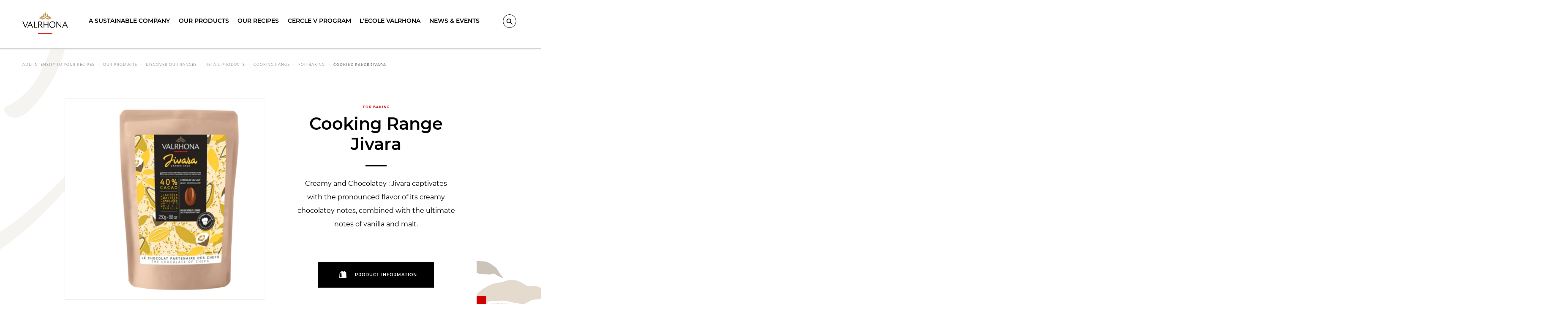

--- FILE ---
content_type: text/css
request_url: https://www.valrhona.asia/assets/build/layout.681fb675.css
body_size: 6353
content:
@charset "UTF-8";@font-face{font-family:Montserrat;font-style:normal;font-weight:400;src:url(/assets/build/fonts/Montserrat-Regular.498c8cdb.woff) format("woff"),url(/assets/build/fonts/Montserrat-Regular.d4f770a4.ttf) format("truetype")}@font-face{font-family:Montserrat;font-style:normal;font-weight:600;src:url(/assets/build/fonts/Montserrat-SemiBold.fa5f925d.woff) format("woff"),url(/assets/build/fonts/Montserrat-SemiBold.feb9a9ab.ttf) format("truetype")}@font-face{font-family:Belluga;font-style:normal;font-weight:400;src:url(/assets/build/fonts/BellugaSolid.63a1237c.woff) format("woff"),url(/assets/build/fonts/BellugaSolid.7c2ee0d2.ttf) format("truetype")}.bloc_img{overflow:hidden;padding-top:100%;position:relative}.bloc_img>img,.bloc_img>video{display:block;height:100%;left:50%;max-width:none;object-fit:cover;position:absolute;top:50%;transform:translate(-50%,-50%);transform-origin:center;transition:all .3s ease-out 0s;width:100%}.bloc_img .logo_cerclev{max-height:.9rem;transform:none!important}.bloc_img.darkened{background:#000}.bloc_img.darkened>img,.bloc_img.darkened>video{opacity:.6;z-index:0}.bloc_img.darkened>:not(:first-child){color:#fff;position:relative;z-index:1}.bloc_img.darkened>:not(:first-child) .button{border-color:#fff;color:#000!important}.bloc_img.darkened>:not(:first-child) .button:after{background:#fff}.bloc_img.darkened>:not(:first-child) .button:hover{color:#fff!important}.bloc_img.darkened>:not(:first-child) .dash:after,.bloc_img.darkened>:not(:first-child).dash:after{background:#fff}section.bloc_img{padding:7.1428571429rem 0}a:hover .bloc_img>img{transform:translate3d(-50%,-50%,0) scale(1.1)}.banner{padding:0!important}.banner.lightly.darkened>img,.banner.lightly.darkened>video{opacity:.8!important}.banner>.grid-container{width:100%}.banner .grid-x{height:100vh;min-height:42.8571428571rem;padding-top:160px!important}@media print,screen and (max-width:64.06125em){.banner .grid-x{padding-top:5rem!important}}.banner h1{font-size:3.5714285714rem;line-height:1.1}.banner h1 span{display:block;font-size:7.1428571429rem;line-height:1;margin:0}@media print,screen and (max-width:64.06125em){.banner h1{font-size:2.8571428571rem;line-height:1.2}.banner h1 span{font-size:4.2857142857rem;line-height:1;margin:.7142857143rem 0 -.7142857143rem;word-break:break-all}}@media print,screen and (min-width:64.0625em){.banner.half .grid-x{height:40vh;min-height:37.8571428571rem}}@media print,screen and (max-width:64.06125em){body:has(header #event-banner) #localization-selector{top:8.7142857143rem}}body>header{left:0;right:0;top:0;transition:all .3s ease-out 0s;z-index:500}@media print,screen and (max-width:64.06125em){body>header:has(#event-banner)+#main{margin-top:3.7142857143rem}}body>header.fixed{position:fixed}body>header>*{position:relative;z-index:5}body>header #event-banner{background:#000;max-height:10.7142857143rem;overflow:hidden;padding:1.0714285714rem;text-align:center;transition:all .3s ease 0s}body>header #event-banner.hidden-up,header.compact body>header #event-banner{max-height:0;overflow:hidden;padding:0}body>header #event-banner.hidden-up a,header.compact body>header #event-banner a{opacity:0}body>header #event-banner svg{transition:all .3s ease-out 0s}body>header #event-banner svg path{fill:#fff}body>header #event-banner a{color:#fff;font-size:1rem;transition:all .3s ease-out 0s}@media print,screen and (max-width:64.06125em){body>header #event-banner .close{display:block;left:-50%;position:relative;text-align:center}body>header #event-banner .close svg{height:.7857142857rem;width:.7857142857rem}body>header #event-banner .close svg path{fill:#fff}body>header #event-banner .close svg g path{fill:#000}body>header #event-banner a{display:block!important;line-height:1.6428571429rem;margin-right:3.5714285714rem;max-width:unset!important;overflow:hidden;text-overflow:ellipsis;white-space:nowrap;width:auto!important}body>header #event-banner a svg{position:absolute;right:1.7857142857rem;top:50%;transform:translateY(-50%)}body>header #event-banner a:hover svg{right:1.0714285714rem}}@media print,screen and (min-width:64.0625em){body>header #event-banner{padding:.6428571429rem 0}body>header #event-banner a{display:inline-block;line-height:1.2857142857rem;margin-left:1.4285714286rem;position:relative}body>header #event-banner a svg{margin-left:1.0714285714rem}body>header #event-banner a:hover svg{transform:translate3d(.3571428571rem,0,0)}}body>header>.grid-container{transition:all .3s ease-out 0s}@media print,screen and (min-width:64.0625em){body>header>.grid-container{margin-top:1.7857142857rem}body>header>.grid-container .grid-x:first-child{margin-left:.8928571429rem;margin-right:.8928571429rem}}@media print,screen and (max-width:64.06125em){body>header>.grid-container:last-child{padding:.8571428571rem 1.0714285714rem}body>header>.grid-container:last-child .grid-x .cell{z-index:600}body>header>.grid-container:last-child .grid-x .cell:not(:first-child){z-index:700}}body>header>.grid-container:not(:last-child){z-index:100}body>header #menuToggle{display:inline-block;height:1.1428571429rem;margin-right:1.1428571429rem}body>header #menuToggle svg{overflow:visible}body>header #menuToggle svg polygon{fill:#fff;transform-origin:bottom left;transition:all .3s ease-out 0s}body>header #menuToggle svg polygon:first-child{transform-origin:top left}body>header .cross polygon{fill:#000;transform:rotate(-45deg)}body>header .cross polygon:first-child{transform:rotate(45deg)}body>header #logo{display:block;height:6rem;overflow:visible;position:relative;text-align:center;transition:all .3s ease 0s}body>header #logo:after{background:#c80000;bottom:0;content:"";display:block;height:5px;left:50%;position:absolute;transform:translateX(-50%);transition:all .3s ease 0s;width:73px}body>header #logo svg{overflow:visible}body>header #logo svg #logo-sigle{transform-origin:1.9796428571rem 0}body>header #logo svg #logo-line{-moz-transform-origin:17px 2px;-ms-transform-origin:17px 2px;-o-transform-origin:17px 2px;-webkit-transform-origin:17px 2px;transform-origin:17px 2px;transition:all .3s ease 0s}body>header #logo svg .logo-letter:first-child{transition:all .4s ease .02s}body>header #logo svg .logo-letter:nth-child(2){transition:all .4s ease .04s}body>header #logo svg .logo-letter:nth-child(3){transition:all .4s ease .06s}body>header #logo svg .logo-letter:nth-child(4){transition:all .4s ease .08s}body>header #logo svg .logo-letter:nth-child(5){transition:all .4s ease .1s}body>header #logo svg .logo-letter:nth-child(6){transition:all .4s ease .12s}body>header #logo svg .logo-letter:nth-child(7){transition:all .4s ease .14s}body>header #logo svg .logo-letter:nth-child(8){transition:all .4s ease .16s}body>header #logo svg .logo-letter:nth-child(9){transition:all .4s ease .18s}body>header #logo svg .logo-letter:nth-child(10){transition:all .4s ease .2s}body>header [id^=header-link]{display:inline-block;font-size:.8571428571rem;padding:.5rem .7142857143rem}body>header [id^=header-link] a,body>header [id^=header-link] button{border:1px solid #fff;border-radius:1.4285714286rem;color:#fff;cursor:pointer;line-height:1rem;padding:.5357142857rem 1.4285714286rem}body>header [id^=header-link] a svg,body>header [id^=header-link] button svg{display:inline-block;pointer-events:none;vertical-align:sub}body>header [id^=header-link] a svg path:not(.my),body>header [id^=header-link] button svg path:not(.my){fill:#fff}@media print,screen and (max-width:64.06125em){body>header [id^=header-link]{padding:0}body>header [id^=header-link] a,body>header [id^=header-link] button{display:inline-block;margin:0 .4464285714rem;padding:0!important}body>header [id^=header-link] svg{height:1rem;width:1rem}}body>header .header-login{position:relative}body>header .header-login:hover .header-login--dropdown{display:block}@media print,screen and (min-width:64.0625em){body>header .header-login--eu{border:none!important;border-radius:0!important;border-right:1px solid rgba(0,0,0,.25)!important;margin-right:40px!important;width:auto!important}}body>header .header-login--eu .myvalrhonalogo{padding-right:15px}@media print,screen and (max-width:64.06125em){body>header .header-login--eu .myvalrhonalogo{display:none!important}}@media print,screen and (min-width:64.0625em){body>header .header-login--eu .usericon{display:none!important}}body>header .header-login--dropdown{display:none;left:50%;min-width:140px;padding-top:14px;position:absolute;text-align:left;transform:translateX(-50%)}@media print,screen and (max-width:64.06125em){body>header .header-login--dropdown{left:unset;right:-8px;transform:none}}body>header .header-login--dropdown:before{border-bottom:11px solid #000;border-left:11px solid transparent;border-right:11px solid transparent;content:"";display:block;height:0;left:0;margin:auto;position:absolute;right:0;top:3px;width:0}@media print,screen and (max-width:64.06125em){body>header .header-login--dropdown:before{left:unset;right:13px}}body>header .header-login--dropdown--container{background-color:#000;list-style:none;margin:0;padding:8px}body>header .header-login--items{color:#fff}body>header .header-login--items:hover a{text-decoration:underline}body>header .header-login--items a{color:#fff!important;padding:0}body>header .header-login--items a.header-login--items--logout:before{background-image:url(/assets/build/images/close_modal.0819f6e6.svg);background-size:contain;content:"";display:inline-block;filter:brightness(0) invert(1);height:9px;margin-right:5px;width:9px}body>header nav{position:relative}body>header nav #main-menu{align-items:baseline;height:100%;position:static}body>header nav #main-menu>li{display:block;height:100%;position:static}body>header nav #main-menu>li>a,body>header nav #main-menu>li>button{color:#fff;font-size:.8571428571rem;font-weight:700;line-height:1.0714285714rem;padding:.3571428571rem 1.4285714286rem 1.7857142857rem;text-transform:uppercase;transition:all .3s ease-out 0s}body>header nav #main-menu>li>a.hundred_years,body>header nav #main-menu>li>button.hundred_years{margin-top:-1.0714285714rem;padding:.3571428571rem}body>header nav #main-menu>li>a.hundred_years img,body>header nav #main-menu>li>button.hundred_years img{max-width:8.0714285714rem;width:100%}@media print,screen and (min-width:64.0625em){body>header nav #main-menu>li>a.current,body>header nav #main-menu>li>button.current{position:relative}body>header nav #main-menu>li>a.current:after,body>header nav #main-menu>li>button.current:after{background:#b9934c;bottom:-.0714285714rem;content:"";display:block;height:.1428571429rem;left:50%;position:absolute;transform:translateX(-50%);width:3.5714285714rem}}@media print,screen and (min-width:64.0625em) and (max-width:74.99875em){body>header nav #main-menu>li>a,body>header nav #main-menu>li>button{padding:.3571428571rem 1.1428571429rem 1.7857142857rem}}body>header nav #main-menu>li.has-open-sub-menu.has-open-sub-menu>a,body>header nav #main-menu>li.has-open-sub-menu.has-open-sub-menu>button,body>header nav #main-menu>li.has-open-sub-menu>a,body>header nav #main-menu>li.has-open-sub-menu>a:hover,body>header nav #main-menu>li.has-open-sub-menu>button,body>header nav #main-menu>li.has-open-sub-menu>button:hover{color:#b9934c}body>header nav #main-menu>li.has-open-sub-menu .sub-menu-wrapper{opacity:1;pointer-events:auto;transform:none;visibility:visible}body>header nav #main-menu>li.has-open-sub-menu .sub-menu-wrapper>.cell{opacity:1;transform:none;transition-delay:.25s}body>header nav #main-menu>li.has-open-sub-menu .sub-menu-wrapper>.cell:last-child{transition-delay:.5s}body>header nav #main-menu>li.has-open-sub-menu .sub-menu-wrapper:before{right:0}@media print,screen and (min-width:64.0625em){body>header nav #main-menu>li:not(:hover) .sub-menu-wrapper{transition-delay:.3s}body>header nav #main-menu>li:not(:hover) .sub-menu-wrapper:after{display:none}}body>header nav #main-menu>li.icon-link{padding-bottom:20px}body>header nav #main-menu>li.icon-link a{margin-right:20px;padding:0!important;position:relative;width:3.9285714286rem}body>header nav #main-menu>li.icon-link a img{transition:opacity .3s ease;width:100%}body>header nav #main-menu>li.icon-link a img.svg-white{opacity:1}body>header nav #main-menu>li.icon-link a img.svg-black{left:0;opacity:0;position:absolute;top:0}@media print,screen and (max-width:64.06125em){body>header nav #main-menu{background:#fff;bottom:0;justify-content:flex-start;left:0;overflow:scroll;padding:2.1428571429rem 10vw 1.0714285714rem;position:fixed;right:0;text-align:left;top:5rem;transform:translate3d(-100vw,0,0);transition:all .3s ease-out 0s;z-index:500}body>header nav #main-menu.open{transform:none;z-index:5}body>header nav #main-menu>li{justify-content:left}body>header nav #main-menu>li:not(.has-open-sub-menu) .sub-menu-wrapper,body>header nav #main-menu>li:not(:hover) .sub-menu-wrapper{transform:translate3d(100vw,0,0)}body>header nav #main-menu>li>a,body>header nav #main-menu>li>button{color:#000!important;display:block;font-size:1.1428571429rem;letter-spacing:.0635714286rem;line-height:1.3571428571rem;padding:1.7857142857rem 0;position:relative;width:100%}body>header nav #main-menu>li>a:not([href]):after,body>header nav #main-menu>li>button:not([href]):after{background-image:url(/assets/build/images/chevron-menu.9bc86793.svg);content:"";display:block;height:1.2857142857rem;position:absolute;right:0;top:50%;transform:translateY(-50%);width:.7142857143rem}}@media print,screen and (min-width:64.0625em){body>header nav #main-menu{flex-wrap:nowrap}}body>header nav .sub-menu-wrapper{background:#fff;opacity:0;pointer-events:none;transition:all .3s ease-out 0s;visibility:hidden}body>header nav .sub-menu-wrapper .sub-category{color:#b9934c;font-weight:700;letter-spacing:.1428571429rem;line-height:1.5;margin-bottom:0;padding:.3rem 1rem .3rem 0;text-transform:uppercase}body>header nav .sub-menu-wrapper .sub-category:not([href]){cursor:default}body>header nav .sub-menu-wrapper ul.grid-x>li{flex-direction:column}body>header nav .sub-menu-wrapper ul.sub-menu.align-left{margin-left:0}body>header nav .sub-menu-wrapper ul.sub-menu.align-left li{justify-content:left}body>header nav .sub-menu-wrapper ul.sub-menu.align-left li a{color:#000;display:block;font-size:1rem;font-weight:700;line-height:1.7142857143rem;overflow:hidden;padding:0;position:relative;width:100%}body>header nav .sub-menu-wrapper ul.sub-menu.align-left li a div{display:inline-block;padding:.3571428571rem 2.1428571429rem .3571428571rem 0;transition:margin-right .3s linear}body>header nav .sub-menu-wrapper ul.sub-menu.align-left li a div:first-child:before{background:#b9934c;content:"";display:inline-block;height:.2857142857rem;position:relative;top:-.2857142857rem;transition:all .3s ease-out 0s;transition-delay:.3s;width:0}body>header nav .sub-menu-wrapper ul.sub-menu.align-left li a div:not(:first-child){margin-top:-.7142857143rem}body>header nav .sub-menu-wrapper ul.sub-menu.align-left li a:hover div:first-child:before{margin-right:.7142857143rem;width:2.1428571429rem}body>header nav .sub-menu-wrapper a.push{font-size:1rem;font-weight:700;line-height:1.7142857143rem;margin:0;text-align:center}@media print,screen and (min-width:64.0625em){body>header nav .sub-menu-wrapper a.push{margin-top:1.7857142857rem;padding:70% 0 0}body>header nav .sub-menu-wrapper a.push img{opacity:.66;transition:all .3s ease-out 0s;z-index:5}body>header nav .sub-menu-wrapper a.push .cursor-fixed{z-index:15}body>header nav .sub-menu-wrapper a.push .sub-category{left:50%;max-width:75%;position:absolute;top:50%;transform:translate(-50%,-50%);z-index:10}body>header nav .sub-menu-wrapper a.push:hover{box-shadow:0 1.7142857143rem 2.1428571429rem 0 rgba(0,0,0,.15)}}@media print,screen and (max-width:64.06125em){body>header nav .sub-menu-wrapper a.push{background:transparent;display:flex;flex-direction:column;padding:0}body>header nav .sub-menu-wrapper a.push img{left:0;opacity:1;order:2;position:relative;top:0;transform:none}body>header nav .sub-menu-wrapper a.push .sub-category{color:#b9934c;font-size:.8571428571rem;letter-spacing:.1428571429rem;order:1;padding:1.7857142857rem 0 .8928571429rem;position:relative;text-align:left}body>header nav .sub-menu-wrapper a.push:hover img{box-shadow:0 1.7142857143rem 2.1428571429rem 0 rgba(0,0,0,.15)}}@media print,screen and (min-width:64.0625em){body>header nav .sub-menu-wrapper{left:0;padding:0 0 1.7857142857rem;position:absolute;right:0;top:100%;transform-origin:top}}@media print,screen and (min-width:64.0625em) and (min-width:64.0625em) and (max-width:74.99875em){body>header nav .sub-menu-wrapper{padding:0 1.7857142857rem 1.7857142857rem}}@media print,screen and (min-width:64.0625em){body>header nav .sub-menu-wrapper>.cell{opacity:0;transform:translate3d(0,-1.7857142857rem,0);transition:all .3s ease-out 0s}body>header nav .sub-menu-wrapper li.cell{padding-top:1.7857142857rem}body>header nav .sub-menu-wrapper:before{background:#b9934c;content:"";display:block;height:.2857142857rem;left:0;position:absolute;right:100%;top:0;transition:all .8s cubic-bezier(.79,0,.21,.99)}}@media print,screen and (max-width:64.06125em){body>header nav .sub-menu-wrapper{bottom:0;height:auto!important;left:0;overflow:scroll;padding:3.5714285714rem 10vw 1.0714285714rem;position:fixed;right:0;top:5rem;z-index:10}body>header nav .sub-menu-wrapper:before{background:#fff;background:-moz-linear-gradient(top,#fff 0,hsla(0,0%,100%,0) 100%);background:-webkit-linear-gradient(top,#fff,hsla(0,0%,100%,0));background:linear-gradient(180deg,#fff 0,hsla(0,0%,100%,0));content:"";display:block;filter:progid:DXImageTransform.Microsoft.gradient(startColorstr="$c1",endColorstr="$c2",GradientType=$type);height:3.2142857143rem;left:0;position:absolute;position:fixed;right:0;top:5rem;z-index:15}body>header nav .sub-menu-wrapper .cell{flex-direction:column}body>header nav .sub-menu-wrapper .cell li{justify-content:left}body>header nav .sub-menu-wrapper .cell li.cell:not(:first-child){margin-top:3.5714285714rem}body>header nav .sub-menu-wrapper ul{margin:0}body>header nav .sub-menu-wrapper .sub-menu li a{color:#000;font-weight:700;text-transform:none}body>header nav .sub-menu-wrapper .sub-menu li a div{display:inline-block!important;padding-right:0!important}body>header nav #back-menu{background:url(/assets/build/images/chevron-menu.9bc86793.svg) no-repeat 100%;background-size:.7142857143rem 1.2857142857rem;height:2.5rem;left:10vw;opacity:0;position:fixed;top:5rem;transform:translate3d(100vw,0,0) scaleX(-1);transition:all .3s ease-out 0s;width:1.7857142857rem;z-index:99}body>header nav #back-menu.active{opacity:1;transform:scaleX(-1)}}@media print,screen and (min-width:64.0625em){body>header nav:after{content:"";display:block;height:100vh;left:50%;pointer-events:none;position:absolute;top:100%;transform:translate3d(-50%,0,0);transition:all .3s ease-out 0s;width:140vw;z-index:-1}body>header nav:hover:after{background:rgba(0,0,0,.5)}}body.menu-open body>header,body>header.compact,body>header.opaque,body>header.open-sub-menu,body>header:hover{background:#fff;border-bottom:1px solid #ededef;box-shadow:0 2px 4px 0 hsla(240,6%,93%,.75)}body.menu-open body>header #localizationToggle path,body.menu-open body>header #logo-titre,body.menu-open body>header #menuToggle *,body>header.compact #localizationToggle path,body>header.compact #logo-titre,body>header.compact #menuToggle *,body>header.opaque #localizationToggle path,body>header.opaque #logo-titre,body>header.opaque #menuToggle *,body>header.open-sub-menu #localizationToggle path,body>header.open-sub-menu #logo-titre,body>header.open-sub-menu #menuToggle *,body>header:hover #localizationToggle path,body>header:hover #logo-titre,body>header:hover #menuToggle *{fill:#000}body.menu-open body>header nav #main-menu>li>a,body.menu-open body>header nav #main-menu>li>button,body>header.compact nav #main-menu>li>a,body>header.compact nav #main-menu>li>button,body>header.opaque nav #main-menu>li>a,body>header.opaque nav #main-menu>li>button,body>header.open-sub-menu nav #main-menu>li>a,body>header.open-sub-menu nav #main-menu>li>button,body>header:hover nav #main-menu>li>a,body>header:hover nav #main-menu>li>button{color:#000}body.menu-open body>header #localization-selector span,body.menu-open body>header [id^=header-link] a,body.menu-open body>header [id^=header-link] button,body>header.compact #localization-selector span,body>header.compact [id^=header-link] a,body>header.compact [id^=header-link] button,body>header.opaque #localization-selector span,body>header.opaque [id^=header-link] a,body>header.opaque [id^=header-link] button,body>header.open-sub-menu #localization-selector span,body>header.open-sub-menu [id^=header-link] a,body>header.open-sub-menu [id^=header-link] button,body>header:hover #localization-selector span,body>header:hover [id^=header-link] a,body>header:hover [id^=header-link] button{border-color:#000;color:#000}body.menu-open body>header #localization-selector span svg path:not(.my),body.menu-open body>header [id^=header-link] a svg path:not(.my),body.menu-open body>header [id^=header-link] button svg path:not(.my),body>header.compact #localization-selector span svg path:not(.my),body>header.compact [id^=header-link] a svg path:not(.my),body>header.compact [id^=header-link] button svg path:not(.my),body>header.opaque #localization-selector span svg path:not(.my),body>header.opaque [id^=header-link] a svg path:not(.my),body>header.opaque [id^=header-link] button svg path:not(.my),body>header.open-sub-menu #localization-selector span svg path:not(.my),body>header.open-sub-menu [id^=header-link] a svg path:not(.my),body>header.open-sub-menu [id^=header-link] button svg path:not(.my),body>header:hover #localization-selector span svg path:not(.my),body>header:hover [id^=header-link] a svg path:not(.my),body>header:hover [id^=header-link] button svg path:not(.my){fill:#000}body>header.compact #logo{height:3.5714285714rem}body>header.compact #logo:after{height:4px;transform:translate3d(-50%,-4px,0);transition:all .3s ease 0s!important;width:37px}@media print,screen and (min-width:64.0625em){body>header.compact svg #logo-line{height:4px;transform:translate(-17px,-40px);transition:all .3s ease 0s!important;width:37px}body>header.compact header>.grid-container{margin-top:.3571428571rem}body>header.opaque{border-bottom:.0714285714rem solid #ccc}}body>header.opaque+main{margin-top:15.8571428571rem}body>header.opaque+main.no-events{margin-top:12.8571428571rem}@media print,screen and (max-width:64.06125em){body>header.opaque+main{margin-top:5rem}}body>header.opaque+main .banner .grid-x{padding-top:0}body>header:not(:hover){transition:all .3s ease-in-out .3s}body>header:not(:hover) .newMenu24__userMenu *{transition:all .2s ease-in-out .2s}body>header.compact .icon-link a img.svg-white,body>header.opaque .icon-link a img.svg-white,body>header:hover .icon-link a img.svg-white{opacity:0!important}body>header.compact .icon-link a img.svg-black,body>header.opaque .icon-link a img.svg-black,body>header:hover .icon-link a img.svg-black{opacity:1!important}body>header .newMenu24{align-items:start;display:flex;flex-direction:row;justify-content:space-between}@media print,screen and (max-width:64.06125em){body>header .newMenu24{align-items:stretch;gap:1.4285714286rem}}body>header .newMenu24 span[aria-hidden=true]{display:block}body>header .newMenu24__menuToggle{display:none;order:1}@media print,screen and (max-width:64.06125em){body>header .newMenu24__menuToggle{align-items:center;display:flex;width:8.33333%}}body>header .newMenu24__logo{align-items:start;display:flex;flex-shrink:0;order:2}body>header .newMenu24__logo #logo{height:auto}body>header .newMenu24__logo #logo span[aria-hidden=true]{overflow:hidden}body>header .newMenu24__logo #logo svg{height:auto;width:6.7857142857rem}body>header .newMenu24__logo #logo:after{bottom:4px;height:2px;width:34px}@media print,screen and (max-width:64.06125em){body>header .newMenu24__logo #logo:after{height:4px}body>header .newMenu24__logo #logo svg{transform:scale(210%) translateY(10px)}body>header .newMenu24__logo #logo-titre{display:none}}body>header .newMenu24__nav{flex-grow:1;order:3}@media print,screen and (max-width:64.06125em){body>header .newMenu24__nav{flex-grow:0;flex-shrink:1;order:5}}body>header .newMenu24__nav #main-menu{align-items:end;gap:1.4285714286rem;justify-content:space-between;padding:0 2.5rem}@media print,screen and (max-width:64.06125em){body>header .newMenu24__nav #main-menu{align-items:stretch;gap:0;justify-content:normal;padding:2.1428571429rem 10vw 1.0714285714rem}}body>header .newMenu24__nav #main-menu>li{align-items:start;display:flex;height:5.3571428571rem}body>header .newMenu24__nav #main-menu>li>a,body>header .newMenu24__nav #main-menu>li>button{cursor:pointer;margin-top:.7857142857rem;padding:0 .5714285714rem;text-align:center}@media print,screen and (max-width:64.06125em){body>header .newMenu24__nav #main-menu>li>a,body>header .newMenu24__nav #main-menu>li>button{align-items:center;display:flex;justify-content:start;margin-top:0;text-align:left}}body>header .newMenu24__nav #main-menu>li>button{align-items:start;display:flex;height:calc(100% - 1.42857rem)}@media print,screen and (max-width:64.06125em){body>header .newMenu24__nav #main-menu>li>button{align-items:center}}body>header .newMenu24__userMenu{align-items:center;display:flex;flex-direction:row;flex-wrap:nowrap;justify-content:end;order:4}@media print,screen and (max-width:64.06125em){body>header .newMenu24__userMenu{align-items:center;display:flex;flex-grow:1}}body>header .newMenu24__userMenu [id^=header-link]{display:block;padding:0}body>header .newMenu24__userMenu [id^=header-link]>a,body>header .newMenu24__userMenu [id^=header-link]>button{align-items:center;border-radius:50%;display:flex;height:32px;justify-content:center;margin:.3571428571rem .3571428571rem 0;padding:0;width:32px}@media print,screen and (max-width:64.06125em){body>header .newMenu24__userMenu [id^=header-link]{padding:0}body>header .newMenu24__userMenu [id^=header-link] a,body>header .newMenu24__userMenu [id^=header-link] button{display:inline-flex;margin:0 .4464285714rem;padding:0!important}body>header .newMenu24__userMenu [id^=header-link] svg{height:1.1428571429rem;width:1.1428571429rem}}body>footer{background:#000;flex-shrink:1;padding:7.1428571429rem 0 1.7857142857rem}@media print,screen and (max-width:64.06125em){body>footer{padding:1.7857142857rem}body>footer>.grid-container>.grid-x>.cell:first-child{order:1}body>footer>.grid-container>.grid-x>.cell:nth-child(2){order:2}body>footer>.grid-container>.grid-x>.cell:nth-child(3){order:4}body>footer>.grid-container>.grid-x>.cell:nth-child(4){order:3}body>footer>.grid-container>.grid-x>.cell:nth-child(5){order:5}body>footer>.grid-container>.grid-x>.cell:nth-child(6){order:6}body>footer .cell>.hide-for-large[data-toggle]{padding-bottom:2.8571428571rem;position:relative;top:-.3571428571rem}body>footer .cell>.hide-for-large[data-toggle] span{padding:0 .5em}body>footer .cell>.hide-for-large[data-toggle] span[data-toggle=country-dropdown] svg{overflow:visible!important;position:relative;vertical-align:sub}body>footer .cell>.hide-for-large[data-toggle] span[data-toggle=country-dropdown] svg path{fill:#fff}}@media print,screen and (min-width:64.0625em){body>footer>.grid-container>.grid-x>.cell:nth-child(2)>*{padding-left:1.7857142857rem}}body>footer *{color:#fff}@media print,screen and (max-width:64.06125em){body>footer *{text-align:center}}body>footer #logo-footer{display:block;margin-bottom:3.5714285714rem;padding:0}body>footer .cell>h1,body>footer .cell>p,body>footer .links>p{font-size:.8571428571rem;font-weight:700;letter-spacing:.0714285714rem;line-height:1.0714285714rem;text-transform:uppercase}body>footer ul.menu{margin:0}body>footer ul.menu li{margin:0 0 .7142857143rem}body>footer ul.menu li a{color:#ccc;font-size:.8571428571rem;line-height:1.4;padding:.3571428571rem 0}body>footer ul.menu li a:active,body>footer ul.menu li a:hover{color:#fff;text-decoration:underline}body>footer ul.menu li a svg path{fill:#fff}body>footer ul.menu li.highlighted a{color:rgba(185,147,76,.8);font-weight:700}body>footer ul.menu li.highlighted a:hover{color:#b9934c}body>footer ul.menu.expanded{margin-bottom:1.7857142857rem}body>footer ul.menu.tiny{margin-top:1.7857142857rem;padding:1.7857142857rem 0 0}body>footer ul.menu.tiny a{color:grey;font-size:.7142857143rem;padding:0}@media print,screen and (max-width:64.06125em){body>footer ul.menu.tiny li{margin:0 0 .3571428571rem}body>footer ul.menu.tiny li:not(:last-child) a:after{content:"-";display:inline-block;text-align:center;width:.8571428571rem}body>footer ul.menu{margin-bottom:3.5714285714rem}body>footer ul.menu.tiny{margin-bottom:0}body>footer ul.menu.expanded{margin-bottom:1.7857142857rem}}body>footer .bcorp{display:block;margin:0 auto}@media print,screen and (min-width:64.0625em){body>footer .bcorp{margin:0}}body>footer .bcorp_label{display:block;font-size:.8rem;margin-top:10px}body>footer .bcorp_description{display:block;font-size:.7rem;line-height:1.1rem;margin-top:10px}body>footer #localization-selector{display:inline-block;position:relative}body>footer #localization-selector>button{color:#fff;cursor:default;display:inline-block;font-size:.8571428571rem;line-height:1.0714285714rem;margin-right:1.4285714286rem;padding:.5357142857rem 0 1.0714285714rem}body>footer #localization-selector>button:hover{text-decoration:underline}body>footer #localization-selector>button,body>footer #localization-selector>button *{transition:all .3s ease-out 0s}body>footer #localization-selector>button svg{display:inline-block;margin-right:.7142857143rem;overflow:visible;vertical-align:middle}body>footer #localization-selector>button path{fill:#fff}body>footer #localization-selector .dropdown-pane{border:none;box-shadow:0 1.7142857143rem 2.1428571429rem 0 rgba(0,0,0,.15);padding:1.7857142857rem 1.7857142857rem 1.0714285714rem}body>footer #localization-selector .dropdown-pane:before{border-color:#fff transparent transparent;border-style:solid;border-width:.75rem .75rem 0;bottom:-.75rem;content:"";display:block;height:0;position:absolute;width:0}body>footer #localization-selector .dropdown-pane>p{color:grey;font-size:.7142857143rem}body>footer #localization-selector .dropdown-pane .grid-x *{font-size:.7142857143rem;line-height:.9285714286rem}body>footer #localization-selector .dropdown-pane .grid-x * p{color:#000;font-weight:700;letter-spacing:.0714285714rem;margin-bottom:1.0714285714rem;text-transform:uppercase}body>footer #localization-selector .dropdown-pane .grid-x * ul{margin-bottom:0}body>footer #localization-selector .dropdown-pane .grid-x * ul+p{margin-top:1.7857142857rem}body>footer #localization-selector .dropdown-pane .grid-x * ul li{margin-bottom:.7142857143rem;padding-right:1.4285714286rem}body>footer #localization-selector .dropdown-pane .grid-x * ul li a{color:#000}body>footer #localization-selector .dropdown-pane .grid-x * ul li a:hover{color:#d00000}body>footer #localization-selector .dropdown-pane .grid-x * ul.grid-x{margin:0}body>footer #localization-selector #country-dropdown{min-width:30.7142857143rem;z-index:200}@media print,screen and (min-width:64.0625em){body>footer #localization-selector span[data-toggle=country-dropdown] svg{margin-right:.7142857143rem}body>footer #localization-selector span[data-toggle=language-dropdown] svg{margin-left:.7142857143rem}}@media print,screen and (max-width:64.06125em){body>footer #localization-selector{background:#fff;bottom:0;left:0;overflow:scroll;padding:2.1428571429rem 10vw 1.0714285714rem;position:fixed;right:0;text-align:left;top:5rem;transform:translate3d(-100vw,0,0);transition:all .3s ease-out 0s;z-index:500}body>footer #localization-selector *{color:#000;text-align:left}body>footer #localization-selector>img[data-toggle]{position:absolute;right:1.7857142857rem;top:1.7857142857rem}body>footer #localization-selector>:last-child{margin-bottom:3.5714285714rem!important}body>footer #localization-selector.open{transform:none}body>footer #localization-selector span[data-toggle=country-dropdown],body>footer #localization-selector span[data-toggle=language-dropdown]{font-weight:700;text-align:left}body>footer #localization-selector span[data-toggle=country-dropdown] span,body>footer #localization-selector span[data-toggle=language-dropdown] span{color:#000;text-align:left}body>footer #localization-selector span[data-toggle=country-dropdown] svg path,body>footer #localization-selector span[data-toggle=language-dropdown] svg path{fill:#000!important}body>footer #localization-selector span[data-toggle=language-dropdown]{border-top:.0714285714rem solid #ccc;margin-right:0;margin-top:1.7857142857rem;padding-top:1.7857142857rem;text-align:left;width:100%}body>footer #localization-selector span[data-toggle=language-dropdown] svg{display:none}body>footer #localization-selector .dropdown-pane{border:none;bottom:0;box-shadow:none;display:block!important;left:0;margin:0;max-width:100%;min-width:0!important;opacity:1;padding:0;position:static!important;right:0;text-align:left;top:0;visibility:visible}body>footer #localization-selector .dropdown-pane ul.grid-x{justify-content:left}body>footer #localization-selector .dropdown-pane:before{display:none}body>footer #localization-selector>.grid-container{padding:.8571428571rem 1.0714285714rem}body>footer #localization-selector>.grid-container .grid-x{align-items:center;justify-content:space-around}body>footer #localization-selector>.grid-container .grid-x .cell{z-index:600}body>footer #localization-selector>.grid-container .grid-x .cell:not(:first-child){z-index:700}}body>footer .icon-links a{transition:all .3s}body>footer .icon-links a:hover{opacity:.8}body>footer .icon-links a:hover svg{border-bottom:1px solid hsla(0,0%,100%,.5);padding-bottom:2px}.slick-slider{-webkit-touch-callout:none;-webkit-tap-highlight-color:transparent;box-sizing:border-box;-ms-touch-action:pan-y;touch-action:pan-y;-webkit-user-select:none;-khtml-user-select:none;-moz-user-select:none;-ms-user-select:none;user-select:none}.slick-list,.slick-slider{display:block;position:relative}.slick-list{margin:0;overflow:hidden;padding:0}.slick-list:focus{outline:none}.slick-list.dragging{cursor:pointer;cursor:hand}.slick-slider .slick-list,.slick-slider .slick-track{-webkit-transform:translateZ(0);-moz-transform:translateZ(0);-ms-transform:translateZ(0);-o-transform:translateZ(0);transform:translateZ(0)}.slick-track{display:block;left:0;margin-left:auto;margin-right:auto;position:relative;top:0}.slick-track:after,.slick-track:before{content:"";display:table}.slick-track:after{clear:both}.slick-loading .slick-track{visibility:hidden}.slick-slide{display:none;float:left;height:100%;min-height:1px}[dir=rtl] .slick-slide{float:right}.slick-slide img{display:block}.slick-slide.slick-loading img{display:none}.slick-slide.dragging img{pointer-events:none}.slick-initialized .slick-slide{display:block}.slick-loading .slick-slide{visibility:hidden}.slick-vertical .slick-slide{border:1px solid transparent;display:block;height:auto}.slick-arrow.slick-hidden{display:none}.slick-loading .slick-list{background:#fff url(/assets/build/images/ajax-loader.fb6f3c23.gif) 50% no-repeat}@font-face{font-family:slick;font-style:normal;font-weight:400;src:url(/assets/build/fonts/slick.a4e97f5a.eot);src:url(/assets/build/fonts/slick.a4e97f5a.eot) format("embedded-opentype"),url(/assets/build/fonts/slick.29518378.woff) format("woff"),url(/assets/build/fonts/slick.c94f7671.ttf) format("truetype"),url(/assets/build/images/slick.2630a3e3.svg) format("svg")}.slick-next,.slick-prev{border:none;cursor:pointer;display:block;font-size:0;height:20px;line-height:0px;padding:0;position:absolute;top:50%;-webkit-transform:translateY(-50%);-ms-transform:translateY(-50%);transform:translateY(-50%);width:20px}.slick-next,.slick-next:focus,.slick-next:hover,.slick-prev,.slick-prev:focus,.slick-prev:hover{background:transparent;color:transparent;outline:none}.slick-next:focus:before,.slick-next:hover:before,.slick-prev:focus:before,.slick-prev:hover:before{opacity:1}.slick-next.slick-disabled:before,.slick-prev.slick-disabled:before{opacity:.25}.slick-next:before,.slick-prev:before{-webkit-font-smoothing:antialiased;-moz-osx-font-smoothing:grayscale;color:#fff;font-family:slick;font-size:20px;line-height:1;opacity:.75}.slick-prev{left:-25px}[dir=rtl] .slick-prev{left:auto;right:-25px}.slick-prev:before{content:"←"}[dir=rtl] .slick-prev:before{content:"→"}.slick-next{right:-25px}[dir=rtl] .slick-next{left:-25px;right:auto}.slick-next:before{content:"→"}[dir=rtl] .slick-next:before{content:"←"}.slick-dotted.slick-slider{margin-bottom:30px}.slick-dots{bottom:-25px;display:block;list-style:none;margin:0;padding:0;position:absolute;text-align:center;width:100%}.slick-dots li{display:inline-block;margin:0 5px;padding:0;position:relative}.slick-dots li,.slick-dots li button{cursor:pointer;height:20px;width:20px}.slick-dots li button{background:transparent;border:0;color:transparent;display:block;font-size:0;line-height:0px;outline:none;padding:5px}.slick-dots li button:focus,.slick-dots li button:hover{outline:none}.slick-dots li button:focus:before,.slick-dots li button:hover:before{opacity:1}.slick-dots li button:before{-webkit-font-smoothing:antialiased;-moz-osx-font-smoothing:grayscale;color:#000;content:"•";font-family:slick;font-size:6px;height:20px;left:0;line-height:20px;opacity:.25;position:absolute;text-align:center;top:0;width:20px}.slick-dots li.slick-active button:before{color:#000;opacity:.75}

--- FILE ---
content_type: text/css
request_url: https://www.valrhona.asia/assets/build/product.2b82346a.css
body_size: 4445
content:
@charset "UTF-8";@media print,screen and (min-width:64.0625em){#product_intro{padding-bottom:7.1428571429rem}}#product_intro .product_picture{border:1px solid #e4dace}@media print,screen and (max-width:64.06125em){#product_intro .product_picture{margin-top:1.7857142857rem}}#product_intro .product_picture .logo_cerclev{max-height:.9rem}#product_intro .product_info{margin-top:1.7857142857rem;position:relative}#product_intro .product_info .complementary-tags{display:flex;flex-wrap:wrap;gap:10px;justify-content:center;margin-bottom:2.7857142857rem}#product_intro .product_info .complementary-tags span{border:1.9px solid #000;border-radius:2px;font-family:Montserrat,Helvetica Neue,Helvetica,Roboto,Arial,sans-serif;font-size:.8rem;font-weight:700;padding:.1em .8em;text-transform:uppercase;user-select:none}#product_intro .product_info .labels-certifications{display:flex;flex-wrap:wrap;gap:15px;justify-content:center;margin-top:2.7857142857rem}#product_intro .product_info .labels-certifications img{height:50px;width:auto}#product_intro .product_info:after{background:url(/assets/build/images/small_cacao.ad5a0b13.svg) no-repeat 50%;background-size:20.1428571429rem 18.5rem;bottom:-1.4285714286rem;content:"";display:block;height:18.5rem;left:auto;position:absolute;right:-1.4285714286rem;top:auto;transform:translate3d(50%,50%,0) scale(1);width:20.1428571429rem;z-index:0}@media print,screen and (max-width:64.06125em){#product_intro .product_info:after{display:none}}#product_intro .product_info.corner{overflow:visible;position:relative}#product_intro .product_info.corner:before{background:#d00000;bottom:0;content:"";display:block;height:2.8571428571rem;position:absolute;right:0;transform:translate3d(1.4285714286rem,1.4285714286rem,0);width:100%;z-index:-1}@media print,screen and (max-width:64.06125em){#product_intro .product_info.corner:before{height:1.4285714286rem;transform:translate3d(.7142857143rem,.7142857143rem,0)}}#product_intro .product_info.corner:before{z-index:2}#product_intro .product_info .card-section{padding-bottom:2.6785714286rem;padding-top:1.7857142857rem;z-index:3}@media print,screen and (max-width:64.06125em){#product_intro .product_info .card-section{padding:.8928571429rem .8928571429rem 1.7857142857rem}}#product_intro .product_info p{margin-bottom:.8928571429rem}#product_intro .product_info .note span{color:#b9934c}#product_intro .product_info .note span:after{content:"–";display:inline-block;padding:0 .3em}#product_intro .product_info .button{margin:1.7857142857rem 0 0}#product_intro .product_info .button.invert{margin:.7142857143rem 0 0}#product_intro .product_info .button svg{height:1.0714285714rem;width:1.0714285714rem}#product_intro+.origins{margin-top:8.9285714286rem}@media print,screen and (max-width:64.06125em){#product_intro+.origins{margin-top:3.5714285714rem}}.history{padding-bottom:7.1428571429rem;padding-top:7.1428571429rem}@media print,screen and (max-width:64.06125em){.history{padding-bottom:3.5714285714rem;padding-top:3.5714285714rem}}.history .corner{overflow:visible;position:relative}.history .corner:before{background:#d00000;content:"";display:block;height:100%;left:0;position:absolute;top:0;transform:translate3d(-1.4285714286rem,-1.4285714286rem,0);width:2.8571428571rem;z-index:-1}@media print,screen and (max-width:64.06125em){.history .corner:before{transform:translate3d(-.7142857143rem,-.7142857143rem,0);width:1.4285714286rem}}.history .bloc_img{padding-top:50%}@media print,screen and (min-width:64.0625em){.history .bloc_img{margin-bottom:-32.5%}}.history .cell:last-child .card-section{background-color:#f5f4f0;padding-left:5.3571428571rem}.history .cell:last-child .card-section .ezrichtext-field>h2,.history .cell:last-child .card-section .ezrichtext-field>h3,.history .cell:last-child .card-section .ezrichtext-field>h4{font-size:2rem;line-height:2.4285714286rem;transform:translateX(-1.7857142857rem)}.history .cell:last-child .card-section .ezrichtext-field>h2:first-child,.history .cell:last-child .card-section .ezrichtext-field>h3:first-child,.history .cell:last-child .card-section .ezrichtext-field>h4:first-child{padding-bottom:2.0714285714rem;position:relative}.history .cell:last-child .card-section .ezrichtext-field>h2:first-child:after,.history .cell:last-child .card-section .ezrichtext-field>h3:first-child:after,.history .cell:last-child .card-section .ezrichtext-field>h4:first-child:after{background-color:#000;content:"";display:block;height:.2857142857rem;left:50%;left:3.5714285714rem;margin-top:-.2857142857rem;position:absolute;top:100%;transform:translateX(-50%);transition:all .3s ease-out 0s;width:3.5714285714rem}@media print,screen and (min-width:64.0625em){.history .cell:last-child{position:relative;z-index:10}.history .cell:last-child .dash:after{left:3.5714285714rem}.history .cell:last-child .card-section{background-color:#f5f4f0}.history .cell:last-child .card-section .card-section{padding:.8928571429rem 1.7857142857rem}}.origins h2 em,.origins h3 em,.origins h4 em{display:block;font-style:normal;font-weight:400}.origins h3{font-size:2.1428571429rem;margin-bottom:4.4642857143rem}.origins .bloc_img{z-index:10}@media print,screen and (min-width:64.0625em){.origins .bloc_img{margin-top:calc(-100% + 5rem)}}@media print,screen and (max-width:64.06125em){.origins .bloc_img{margin-right:-1.4285714286rem;margin-top:-3.5714285714rem}}.origins .bloc_img img{transform:translate3d(-50%,-50%,0) scale(1.05)}.origins:hover span{max-width:100%;padding-right:5rem}.origins:hover span span{color:#fff;max-width:100%;padding-left:2.5rem}@media print,screen and (max-width:64.06125em){.origins:hover span{overflow:hidden}.origins:hover span,.origins:hover span span{max-width:100vw}}.origins:hover .bloc_img img{transform:translate3d(-50%,-50%,0)}.origins .card{border:2px solid rgba(0,0,0,.1);margin-bottom:0;overflow:visible;position:relative}.origins .card:before{background:#d00000;bottom:0;content:"";display:block;height:100%;position:absolute;right:0;transform:translate3d(1.4285714286rem,1.4285714286rem,0);width:2.8571428571rem;z-index:-1}@media print,screen and (max-width:64.06125em){.origins .card:before{transform:translate3d(.7142857143rem,.7142857143rem,0);width:1.4285714286rem}}.origins .card-section{min-height:29rem;padding:3.5714285714rem 1.7857142857rem 7.1428571429rem}@media print,screen and (min-width:64.0625em){.origins .card-section{padding:3.5714285714rem 7.1428571429rem 3.5714285714rem 41.6666666667%}}.origins .card-section *{color:#000}.origins .card-section h4{font-size:2.7142857143rem;line-height:3.3571428571rem}.origins .card-section h4 em{font-size:1.7857142857rem;line-height:2.4285714286rem}.origins .card-section .location{align-items:center;display:flex;margin-top:3.5714285714rem;padding-left:1.7857142857rem;position:relative}.origins .card-section .location .details{font-size:.7142857143rem;margin-left:15px;margin-top:-5px}.origins .card-section .location .details .city,.origins .card-section .location .details .geo{display:block}.origins .card-section .location svg{height:2.1428571429rem;left:0;overflow:visible;position:absolute;top:50%;transform:translateY(-50%);width:2.1428571429rem}.origins .card-section .location svg path{fill:#000}.origins a{display:block;position:relative}.origins a *{color:#fff;transition:all .3s ease-out 0s}.origins a>span{background:#000;max-width:5rem;min-width:5rem;position:absolute;text-align:center;z-index:15}.origins a>span,.origins a>span span{display:block;height:5rem;line-height:5rem}.origins a>span span{color:#000;max-width:0;overflow:hidden;white-space:nowrap}@media print,screen and (max-width:64.06125em){.origins a>span{bottom:0;position:absolute;right:-1.4285714286rem}}.origins a>span svg{height:auto;position:absolute;right:1.7857142857rem;top:50%;transform:translateY(-50%);width:1.4285714286rem}.origins a>span svg path{fill:#fff}@media print,screen and (min-width:64.0625em){.origins .vertical-h-wrapper{overflow:visible}.origins .vertical-h-wrapper>*{width:90vh}}@media print,screen and (min-width:64.0625em) and (min-width:64.0625em) and (max-width:74.99875em){.origins .vertical-h-wrapper>*{left:auto;width:100vh}}@media print,screen and (min-width:64.0625em){.origins .vertical-h-wrapper h2{font-size:6.4285714286rem;transform:translate(-40px,-12rem) rotate(-90deg)}}@media print,screen and (max-width:74.99875em){.origins .vertical-h-wrapper{padding-left:30px}.origins .vertical-h-wrapper h2{font-size:4.2857142857rem}.origins .vertical-h-wrapper h2:after{content:none}}@media print,screen and (max-width:64.06125em){.origins .vertical-h-wrapper{text-align:center}}@media print,screen and (min-width:64.0625em){.origins .large-order-4{z-index:10}}.origins+div{margin-top:7.1428571429rem}@media print,screen and (max-width:64.06125em){#push-marketplace{margin-top:3.5714285714rem}}.specs{padding-bottom:0}.specs .product_picture_set{position:relative}.specs .product_picture_set .views .bloc_img{border:1px solid #e4dace}.specs .product_picture_set .thumbs{height:5.3571428571rem;padding:.1428571429rem}.specs .product_picture_set .thumbs a{border-radius:100%;box-shadow:0 0 0 .0714285714rem #ccc;display:inline-block;margin:.7142857143rem;padding-top:3.8571428571rem;transition:all .3s ease-out 0s;width:3.8571428571rem}.specs .product_picture_set .thumbs a.active{box-shadow:0 0 0 .1071428571rem #d00000}@media print,screen and (min-width:64.0625em){.specs .product_picture_set .thumbs{bottom:.8928571429rem;display:flex;flex-direction:column;height:auto;justify-content:flex-end;margin-right:0;position:absolute;right:-.8928571429rem;transform:translate3d(100%,0,0)}.specs .product_picture_set .thumbs a{margin:1.4285714286rem 0 0}}.specs #application-accord{margin:0 auto;max-width:32.1428571429rem}.specs #application-accord p{font-size:1.1428571429rem}.specs #application-accord p.script{font-size:2rem;line-height:2rem}.specs #technical-information .grid-x{margin-right:3.5714285714rem}.specs #technical-information .grid-x .cell{border-bottom:.0714285714rem solid #ccc;margin-bottom:1.7857142857rem;padding-bottom:1.7857142857rem}@media print,screen and (max-width:64.06125em){.specs #technical-information .grid-x{margin:0 1.7857142857rem}}.specs .tabs-panel .cell.shrink{max-width:100%}.specs .tabs-panel .dash{margin-bottom:1.7857142857rem;padding-bottom:1.7857142857rem}.specs .tabs-panel .dash:after{height:.0714285714rem}.specs .tabs-panel h3{font-size:.8571428571rem;margin-bottom:.7142857143rem}.specs .tabs-panel p{font-size:.8571428571rem;line-height:1.1428571429rem;margin-bottom:0}@media print,screen and (max-width:64.06125em){.specs ul.tabs li a{padding-bottom:1rem}}.download_link_wrapper{padding-bottom:7.1428571429rem;padding-top:3.5714285714rem}.cross-selling{padding:3.5714285714rem 0 0}@media print,screen and (min-width:64.0625em){.cross-selling{padding:7.1428571429rem 0 3.5714285714rem}}.references{display:block}.references .list_reference{padding-bottom:0;padding-top:3.5714285714rem}@media print,screen and (max-width:64.06125em){.references .list_reference{padding-bottom:0;padding-top:1.7857142857rem}}.references .list_reference .embed_reference{cursor:pointer;margin-bottom:1.7857142857rem;outline:none!important}.references .list_reference .embed_reference:first-child .product_picture{overflow:visible;position:relative}.references .list_reference .embed_reference:first-child .product_picture:before{background:#d00000;content:"";display:block;height:100%;left:0;position:absolute;top:0;transform:translate3d(-1.4285714286rem,-1.4285714286rem,0);width:2.8571428571rem;z-index:-1}@media print,screen and (max-width:64.06125em){.references .list_reference .embed_reference:first-child .product_picture:before{transform:translate3d(-.7142857143rem,-.7142857143rem,0);width:1.4285714286rem}}.references .list_reference .embed_reference:last-child .product_picture{overflow:visible;position:relative}.references .list_reference .embed_reference:last-child .product_picture:before{background:#d00000;content:"";display:block;height:100%;position:absolute;right:0;top:0;transform:translate3d(1.4285714286rem,-1.4285714286rem,0);width:2.8571428571rem;z-index:-1}@media print,screen and (max-width:64.06125em){.references .list_reference .embed_reference:last-child .product_picture:before{transform:translate3d(.7142857143rem,-.7142857143rem,0);width:1.4285714286rem}}.references .list_reference .embed_reference .product_picture{border:1px solid #e4dace;transition:all .3s ease-out 0s}.references .list_reference .embed_reference .product_picture img{height:70%;width:70%}.references .list_reference .embed_reference .card-section{padding:1.7857142857rem}.references .list_reference .embed_reference .card-section p{line-height:1.2;margin-bottom:.8928571429rem;padding-bottom:1.1785714286rem}@media print,screen and (max-width:64.06125em){.references .list_reference .embed_reference .card-section{padding:.7142857143rem}.references .list_reference .embed_reference .card-section p{padding-bottom:1.0357142857rem}.references .list_reference .embed_reference .card-section p:after{height:.1428571429rem;width:1.7857142857rem}.references .list_reference .embed_reference .card-section h3{font-size:1.1428571429rem;line-height:1.3571428571rem}}.references .list_reference .embed_reference:hover .product_picture{box-shadow:0 1.7142857143rem 2.1428571429rem 0 rgba(0,0,0,.15)}.references .button{margin-bottom:7.1428571429rem}@media print,screen and (max-width:64.06125em){.references .button{margin-bottom:3.5714285714rem}.references{padding-top:3.5714285714rem}}.references+.file .download_link_wrapper{padding-top:0}[data-reveal][id^=reference_]{padding:3.5714285714rem}[data-reveal][id^=reference_] span[data-close]{background:url(/assets/build/images/close_modal.0819f6e6.svg) no-repeat 50%;cursor:pointer;display:block;height:1.7857142857rem;position:absolute;right:1.7857142857rem;top:1.7857142857rem;width:1.7857142857rem}[data-reveal][id^=reference_] h4{color:#d00000;font-weight:400;margin-bottom:.7142857143rem;padding-bottom:.7142857143rem;padding-right:2.1428571429rem;position:relative}[data-reveal][id^=reference_] h4:after{background-color:#000;background-color:#d00000;content:"";display:block;height:.2857142857rem;height:1px;left:50%;left:0;margin-top:-.2857142857rem;position:absolute;top:100%;transform:translateX(-50%);transform:none;transition:all .3s ease-out 0s;width:3.5714285714rem;width:1.7857142857rem}[data-reveal][id^=reference_] .button{margin-bottom:0}.related-recipes{margin-top:3.5714285714rem}.related-recipes p a{color:#b9934c;font-weight:700;text-decoration:underline}.related-recipes:last-child{margin-bottom:3.5714285714rem}@media print,screen and (max-width:64.06125em){.related-recipes>.cell:first-child{margin-bottom:1.7857142857rem;text-align:center}.related-recipes>.cell:first-child .h1,.related-recipes>.cell:first-child .h2,.related-recipes>.cell:first-child .h3,.related-recipes>.cell:first-child .h4,.related-recipes>.cell:first-child .h5,.related-recipes>.cell:first-child .h6,.related-recipes>.cell:first-child h1,.related-recipes>.cell:first-child h2,.related-recipes>.cell:first-child h3,.related-recipes>.cell:first-child h4,.related-recipes>.cell:first-child h5,.related-recipes>.cell:first-child h6{color:#b9934c}}.related-recipes .recipe_slider{margin-left:-.8928571429rem;margin-right:-.8928571429rem}.related-recipes .recipe_slider .slick-list{overflow:visible!important}.related-recipes .recipe_slider .slick-list .slick-slide{transition:all .3s ease-out 0s}@media print,screen and (min-width:64.0625em){.related-recipes .recipe_slider .slick-list .slick-slide{padding:.8928571429rem}}.related-recipes .recipe_slider .slick-list .slick-slide:not(.slick-active){opacity:0;pointer-events:none}@media print,screen and (max-width:64.06125em){.related-recipes .recipe_slider .slick-list .slick-slide.after:not(.slick-current){opacity:.3;transform:translate3d(.8928571429rem,0,0)}}.related-recipes .recipe_slider .slick-list .slick-slide .embed_product{margin-bottom:0;padding-bottom:0}@media print,screen and (min-width:64.0625em){.related-recipes .recipe_slider:not(.rtl) .slick-slide:first-child .card-section{overflow:visible;position:relative}.related-recipes .recipe_slider:not(.rtl) .slick-slide:first-child .card-section:before{background:#d00000;bottom:0;content:"";display:block;height:100%;left:0;position:absolute;transform:translate3d(-1.4285714286rem,1.4285714286rem,0);width:2.8571428571rem;z-index:-1}}@media print,screen and (min-width:64.0625em) and (max-width:64.06125em){.related-recipes .recipe_slider:not(.rtl) .slick-slide:first-child .card-section:before{transform:translate3d(-.7142857143rem,.7142857143rem,0);width:1.4285714286rem}}@media print,screen and (min-width:64.0625em){.related-recipes .recipe_slider.rtl .slick-slide:first-child .card-section{overflow:visible;position:relative}.related-recipes .recipe_slider.rtl .slick-slide:first-child .card-section:before{background:#d00000;bottom:0;content:"";display:block;height:2.8571428571rem;position:absolute;right:0;transform:translate3d(1.4285714286rem,1.4285714286rem,0);width:100%;z-index:-1}}@media print,screen and (min-width:64.0625em) and (max-width:64.06125em){.related-recipes .recipe_slider.rtl .slick-slide:first-child .card-section:before{height:1.4285714286rem;transform:translate3d(.7142857143rem,.7142857143rem,0)}}@media print,screen and (min-width:64.0625em){.related-recipes .recipe_slider .slick-track{align-content:stretch;align-items:stretch;display:flex;flex-direction:row;left:0;margin-left:0;margin-right:0;position:relative;top:0;width:100%!important}.related-recipes .recipe_slider .slick-track .slick-slide{flex-grow:0;flex-shrink:0;height:auto}.related-recipes .recipe_slider .slick-track .slick-slide>div,.related-recipes .recipe_slider .slick-track .slick-slide>div>a{height:100%}.related-recipes .recipe_slider.rtl .slick-track{flex-direction:row-reverse}}@media print,screen and (max-width:64.06125em){.related-recipes .recipe_slider .embed_product .card-section>:not(:last-child){margin-bottom:.7142857143rem}.related-recipes .recipe_slider .embed_product .h_small{font-size:.5714285714rem;padding-bottom:0}.related-recipes .recipe_slider .embed_product h3.h4{font-size:1.1428571429rem;padding-bottom:1rem}.related-recipes .recipe_slider .embed_product h3.h4:after{width:2.7142857143rem}}.related-recipes .slick-arrow{bottom:8.5714285714rem;left:-8.9285714286rem;position:absolute}.related-recipes .slick-arrow.slick-disabled{cursor:auto;opacity:.5}.related-recipes .slick-arrow .cursor-fixed:before{background:#fff;border-radius:100%;content:"";display:block;height:3.8571428571rem;left:50%;position:absolute;top:50%;transform:translate(-50%,-50%);width:3.8571428571rem;z-index:0}.related-recipes .slick-arrow,.related-recipes .slick-arrow .cursor-fixed,.related-recipes .slick-arrow .cursor-fixed>svg{height:5.3571428571rem;width:5.3571428571rem}.related-recipes .slick-arrow.previous .cursor-fixed span{display:block;transform:translate3d(-50%,-50%,0)}.related-recipes .slick-arrow.next{bottom:15.3571428571rem}@media print,screen and (max-width:64.06125em){.related-recipes .slick-arrow{bottom:3.5714285714rem;left:-6.4285714286rem}.related-recipes .slick-arrow .cursor-fixed:before{height:2.7142857143rem;width:2.7142857143rem}.related-recipes .slick-arrow,.related-recipes .slick-arrow .cursor-fixed,.related-recipes .slick-arrow .cursor-fixed>svg{height:3.8571428571rem;width:3.8571428571rem}.related-recipes .slick-arrow.next{bottom:8.8571428571rem}}@media print,screen and (min-width:64.0625em){.related-recipes .recipe_slider:not(.rtl)~.slick-arrow{left:auto;right:-7.1428571429rem}}.related-recipes>.cell:last-child{position:relative}.related-recipes>.cell:last-child:before{background:hsla(33,29%,85%,.33);bottom:0;content:"";display:block;position:absolute;right:100%;top:0;transform:translate3d(9.8571428571rem,-1.7857142857rem,0);width:50vw}@media print,screen and (min-width:64.0625em){.related-recipes>.cell:last-child:before{transform:translate3d(9.8571428571rem,-3.5714285714rem,0)}.related-recipes>.cell:last-child:not(.right):before{left:100%;right:auto;transform:translate3d(-9.8571428571rem,-3.5714285714rem,0)}}@font-face{font-family:slick;font-style:normal;font-weight:400;src:url(/assets/build/fonts/slick.a4e97f5a.eot);src:url(/assets/build/fonts/slick.a4e97f5a.eot?#iefix) format("embedded-opentype"),url(/assets/build/fonts/slick.29518378.woff) format("woff"),url(/assets/build/fonts/slick.c94f7671.ttf) format("truetype"),url(/assets/build/images/slick.2630a3e3.svg#slick) format("svg")}.slick-dots li button,.slick-next,.slick-prev{line-height:0}.eternitySlider{margin-left:-13.5vw;overflow:visible;transform-origin:left;white-space:nowrap;width:100vw}@media print,screen and (max-width:64.06125em){.eternitySlider{margin-left:-118vw}}.eternitySlider>div{display:inline-block;height:33.25vw;overflow:hidden;padding:1vw .5vw;vertical-align:top;width:25vw}@media print,screen and (max-width:64.06125em){.eternitySlider>div{height:88.6666666667vw;padding:2vw 1vw;width:66.6666666667vw}}.eternitySlider>div.half div{height:15.125vw;overflow:hidden;width:100%}@media print,screen and (max-width:64.06125em){.eternitySlider>div.half div{height:41.3333333333vw}}.eternitySlider>div.half>div:first-child{margin-bottom:1vw}@media print,screen and (max-width:64.06125em){.eternitySlider>div.half>div:first-child{margin-bottom:2vw}}.eternitySlider>div img,.eternitySlider>div video{height:100%;object-fit:cover;width:100%}.embed_product{border:1px solid #e4dace;color:#000;flex-grow:0;transition:all .3s ease-out 0s;transition-duration:.6s}.embed_product:focus,.embed_product:hover{box-shadow:0 1.7142857143rem 2.1428571429rem 0 rgba(0,0,0,.15);color:#000}@media print,screen and (max-width:64.06125em){.embed_product{margin-left:0!important;margin-right:0!important;width:100%!important}.embed_product:not(:last-child){margin-bottom:1.7857142857rem}}@media print,screen and (min-width:64.0625em){.embed_product{margin-bottom:3.5714285714rem}.embed_product .card-section{padding-bottom:1.7857142857rem!important}}.embed_product.embed_recipe .list_labels img{display:inline-block;transform:none!important}.embed_product.embed_recipe .logo_cerclev{max-height:2.1428571429rem}.embed_product.embed_recipe .logo_cerclev:not(:last-child){margin-right:.7142857143rem}.slick-slider{-webkit-touch-callout:none;-webkit-tap-highlight-color:transparent;box-sizing:border-box;-ms-touch-action:pan-y;touch-action:pan-y;-webkit-user-select:none;-khtml-user-select:none;-moz-user-select:none;-ms-user-select:none;user-select:none}.slick-list,.slick-slider{display:block;position:relative}.slick-list{margin:0;overflow:hidden;padding:0}.slick-list:focus{outline:none}.slick-list.dragging{cursor:pointer;cursor:hand}.slick-slider .slick-list,.slick-slider .slick-track{-webkit-transform:translateZ(0);-moz-transform:translateZ(0);-ms-transform:translateZ(0);-o-transform:translateZ(0);transform:translateZ(0)}.slick-track{display:block;left:0;margin-left:auto;margin-right:auto;position:relative;top:0}.slick-track:after,.slick-track:before{content:"";display:table}.slick-track:after{clear:both}.slick-loading .slick-track{visibility:hidden}.slick-slide{display:none;float:left;height:100%;min-height:1px}[dir=rtl] .slick-slide{float:right}.slick-slide img{display:block}.slick-slide.slick-loading img{display:none}.slick-slide.dragging img{pointer-events:none}.slick-initialized .slick-slide{display:block}.slick-loading .slick-slide{visibility:hidden}.slick-vertical .slick-slide{border:1px solid transparent;display:block;height:auto}.slick-arrow.slick-hidden{display:none}.slick-loading .slick-list{background:#fff url(/assets/build/images/ajax-loader.fb6f3c23.gif) 50% no-repeat}@font-face{font-family:slick;font-style:normal;font-weight:400;src:url(/assets/build/fonts/slick.a4e97f5a.eot);src:url(/assets/build/fonts/slick.a4e97f5a.eot) format("embedded-opentype"),url(/assets/build/fonts/slick.29518378.woff) format("woff"),url(/assets/build/fonts/slick.c94f7671.ttf) format("truetype"),url(/assets/build/images/slick.2630a3e3.svg) format("svg")}.slick-next,.slick-prev{border:none;cursor:pointer;display:block;font-size:0;height:20px;line-height:0px;padding:0;position:absolute;top:50%;-webkit-transform:translateY(-50%);-ms-transform:translateY(-50%);transform:translateY(-50%);width:20px}.slick-next,.slick-next:focus,.slick-next:hover,.slick-prev,.slick-prev:focus,.slick-prev:hover{background:transparent;color:transparent;outline:none}.slick-next:focus:before,.slick-next:hover:before,.slick-prev:focus:before,.slick-prev:hover:before{opacity:1}.slick-next.slick-disabled:before,.slick-prev.slick-disabled:before{opacity:.25}.slick-next:before,.slick-prev:before{-webkit-font-smoothing:antialiased;-moz-osx-font-smoothing:grayscale;color:#fff;font-family:slick;font-size:20px;line-height:1;opacity:.75}.slick-prev{left:-25px}[dir=rtl] .slick-prev{left:auto;right:-25px}.slick-prev:before{content:"←"}[dir=rtl] .slick-prev:before{content:"→"}.slick-next{right:-25px}[dir=rtl] .slick-next{left:-25px;right:auto}.slick-next:before{content:"→"}[dir=rtl] .slick-next:before{content:"←"}.slick-dotted.slick-slider{margin-bottom:30px}.slick-dots{bottom:-25px;display:block;list-style:none;margin:0;padding:0;position:absolute;text-align:center;width:100%}.slick-dots li{display:inline-block;margin:0 5px;padding:0;position:relative}.slick-dots li,.slick-dots li button{cursor:pointer;height:20px;width:20px}.slick-dots li button{background:transparent;border:0;color:transparent;display:block;font-size:0;line-height:0px;outline:none;padding:5px}.slick-dots li button:focus,.slick-dots li button:hover{outline:none}.slick-dots li button:focus:before,.slick-dots li button:hover:before{opacity:1}.slick-dots li button:before{-webkit-font-smoothing:antialiased;-moz-osx-font-smoothing:grayscale;color:#000;content:"•";font-family:slick;font-size:6px;height:20px;left:0;line-height:20px;opacity:.25;position:absolute;text-align:center;top:0;width:20px}.slick-dots li.slick-active button:before{color:#000;opacity:.75}

--- FILE ---
content_type: image/svg+xml
request_url: https://www.valrhona.asia/assets/build/images/close_modal.0819f6e6.svg
body_size: 826
content:
<?xml version="1.0" encoding="UTF-8"?>
<svg width="16px" height="16px" viewBox="0 0 16 16" version="1.1" xmlns="http://www.w3.org/2000/svg" xmlns:xlink="http://www.w3.org/1999/xlink">
    <g stroke="none" stroke-width="1" fill="none" fill-rule="evenodd">
        <g transform="translate(-594.000000, -2888.000000)" fill="#000000">
            <g transform="translate(222.000000, 2772.000000)">
                <g transform="translate(368.000000, 112.000000)">
                    <g transform="translate(4.000000, 4.000000)">
                        <polygon transform="translate(8.000000, 8.000000) rotate(45.000000) translate(-8.000000, -8.000000) " points="-2 7 18 7.00028289 18 9 -2 8.99971711"></polygon>
                        <polygon transform="translate(8.000000, 8.000000) rotate(-45.000000) translate(-8.000000, -8.000000) " points="-2 7 18 7.00028289 18 9 -2 8.99971711"></polygon>
                    </g>
                </g>
            </g>
        </g>
    </g>
</svg>


--- FILE ---
content_type: image/svg+xml
request_url: https://www.valrhona.asia/assets/build/images/search-old.35d43343.svg
body_size: 1289
content:
<svg xmlns="http://www.w3.org/2000/svg" width="15px" height="14px" viewBox="0 0 15 14" version="1.1">
    <g stroke="none" stroke-width="1" fill="none" fill-rule="evenodd">
        <path fill="#000000" d="M14.8815789,12.7866667 L11.7236842,9.67555556 C11.6213923,9.57240254 11.5074993,9.48107234 11.3842105,9.40333333 L10.5947368,8.86666667 L10.5947368,8.86666667 C12.2186242,6.88711393 12.2337049,4.06331217 10.6310507,2.06703468 C9.02839647,0.0707571981 6.23573124,-0.565220145 3.90639454,0.535619859 C1.57705784,1.63645986 0.332713945,4.18031989 0.910050859,6.66116033 C1.48738777,9.14200078 3.73232312,10.8977233 6.31578947,10.8888889 C7.56951044,10.8892483 8.78609611,10.4696144 9.76578947,9.69888889 L9.76578947,9.69888889 L10.3578947,10.4766667 C10.4281262,10.5768332 10.5073955,10.6705471 10.5947368,10.7566667 L13.7526316,13.8677778 C13.82675,13.9413994 13.9276431,13.9828105 14.0328947,13.9828105 C14.1381464,13.9828105 14.2390395,13.9413994 14.3131579,13.8677778 L14.8657895,13.3233333 C15.0156562,13.1772929 15.0226079,12.9410139 14.8815789,12.7866667 Z M6.31578947,9.33333333 C4.13571809,9.33333333 2.36842105,7.59221847 2.36842105,5.44444444 C2.36842105,3.29667042 4.13571809,1.55555556 6.31578947,1.55555556 C8.49586085,1.55555556 10.2631579,3.29667042 10.2631579,5.44444444 C10.2631579,6.4758419 9.84727563,7.46499601 9.10700045,8.19430415 C8.36672527,8.92361229 7.36269667,9.33333333 6.31578947,9.33333333 Z"></path>
    </g>
</svg>


--- FILE ---
content_type: text/javascript
request_url: https://www.valrhona.asia/assets/build/app.5e2c2f6a.js
body_size: 4214
content:
"use strict";(self.webpackChunkvalrhona_refonte_site=self.webpackChunkvalrhona_refonte_site||[]).push([[3524],{2627:function(t,e,i){var n=i(4692),o=i.n(n);i(3139),i(9599);function r(){for(var t=window.navigator.userAgent,e="",i=[["MSIE ","ie10-browser",0],["Firefox","firefox-browser",1],["Edge","edge-browser",1],["Safari","safari-browser",1],["iPhone","iphone-browser",1],["iPad","ipad-browser",1],["Chrome","chrome-browser",1],["Trident/","ie-browser",0]],n=0;n<i.length;n++)t.indexOf(i[n][0])>0&&(e=i[n][1],i[n][2]<1&&o()("#browser-not-supported").removeClass("hidden"));if((t.indexOf("Touch")>0||void 0!==window.orientation||-1!==navigator.userAgent.indexOf("IEMobile"))&&(e+=" touch-browser",i[3][2]>0)){var r=t.substring(t.lastIndexOf("Version/")+8,t.lastIndexOf(" Mobile"));e=e+" version-"+r.substr(0,r.indexOf("."))}o()("body").addClass(e)}o()((function(){r()}));var a=i(8607);function s(t){return s="function"==typeof Symbol&&"symbol"==typeof Symbol.iterator?function(t){return typeof t}:function(t){return t&&"function"==typeof Symbol&&t.constructor===Symbol&&t!==Symbol.prototype?"symbol":typeof t},s(t)}function l(t,e){for(var i=0;i<e.length;i++){var n=e[i];n.enumerable=n.enumerable||!1,n.configurable=!0,"value"in n&&(n.writable=!0),Object.defineProperty(t,d(n.key),n)}}function c(t,e,i){return e&&l(t.prototype,e),i&&l(t,i),Object.defineProperty(t,"prototype",{writable:!1}),t}function u(t,e,i){return(e=d(e))in t?Object.defineProperty(t,e,{value:i,enumerable:!0,configurable:!0,writable:!0}):t[e]=i,t}function d(t){var e=function(t,e){if("object"!=s(t)||!t)return t;var i=t[Symbol.toPrimitive];if(void 0!==i){var n=i.call(t,e||"default");if("object"!=s(n))return n;throw new TypeError("@@toPrimitive must return a primitive value.")}return("string"===e?String:Number)(t)}(t,"string");return"symbol"==s(e)?e:e+""}var f=c((function t(e){var i=this;!function(t,e){if(!(t instanceof e))throw new TypeError("Cannot call a class as a function")}(this,t),u(this,"swipingIsNecessary",(function(){var t=0;return i.element.children(".tabs-title").each((function(){t+=o()(this).outerWidth()})),Math.floor(t)>Math.floor(i.element.outerWidth())})),u(this,"adjustHorizontalOffset",(function(){var t,e;t=i.element.find(".tabs-title.is-active").length>0?i.element.find(".tabs-title.is-active").position().left:i.element.find(".tabs-title").eq(0).position().left,!0===i.swipingIsNecessary()?((t<0||t>0)&&(e=60-t),a.Ay.to(i.element.children(".tabs-title"),{duration:.3,x:e,onComplete:function(){i.checkVisibility()}})):(i.element.children(".tabs-title").attr("style",""),i.checkVisibility())})),u(this,"moveElement",(function(t){var e;i.element.addClass("swiping"),e="left"===t?"-="+i.moveLength:"+="+i.moveLength,a.Ay.to(i.element.children(".tabs-title"),{duration:.3,x:e,onComplete:function(){i.element.removeClass("swiping"),i.checkVisibility(),"left"===t?i.element.find(".is-active").next().trigger("click"):i.element.find(".is-active").prev().trigger("click")}})})),u(this,"checkVisibility",(function(){i.checkChildrenOffset(i.element.children(".tabs-title").eq(-1))?i.element.removeClass("swipe-left"):i.element.addClass("swipe-left"),i.checkChildrenOffset(i.element.children(".tabs-title").eq(0))?i.element.removeClass("swipe-right"):i.element.addClass("swipe-right")})),u(this,"checkChildrenOffset",(function(t){var e=t.offset().left-t.offsetParent().offset().left;return e<i.element.outerWidth()-i.childWidth-60&&e>0})),this.element=e,this.childWidth=this.element.children(".tabs-title").eq(0).outerWidth(),this.moveLength=this.childWidth,this.adjustHorizontalOffset(),o()(window).on("resize",Foundation.util.throttle((function(){i.childWidth=i.element.children(".tabs-title").eq(0).outerWidth(),i.moveLength=i.childWidth,i.adjustHorizontalOffset()}),300)),this.element.on("swipeleft",(function(){i.element.hasClass("swipe-left")&&i.moveElement("left")})).on("swiperight",(function(){i.element.hasClass("swipe-right")&&i.moveElement("right")})),this.element.find(".moveTabsRight").on("click",(function(){i.moveElement("left")})),this.element.find(".moveTabsLeft").on("click",(function(){i.moveElement("right")}))}));o()((function(){o()("[data-swipe-scroll-mobile]").each((function(){new f(o()(this))}))}));var h=i(1500),m=i(6575);function p(t){return p="function"==typeof Symbol&&"symbol"==typeof Symbol.iterator?function(t){return typeof t}:function(t){return t&&"function"==typeof Symbol&&t.constructor===Symbol&&t!==Symbol.prototype?"symbol":typeof t},p(t)}function v(t,e){for(var i=0;i<e.length;i++){var n=e[i];n.enumerable=n.enumerable||!1,n.configurable=!0,"value"in n&&(n.writable=!0),Object.defineProperty(t,w(n.key),n)}}function g(t,e,i){return e&&v(t.prototype,e),i&&v(t,i),Object.defineProperty(t,"prototype",{writable:!1}),t}function y(t,e){if(!(t instanceof e))throw new TypeError("Cannot call a class as a function")}function b(t,e,i){return(e=w(e))in t?Object.defineProperty(t,e,{value:i,enumerable:!0,configurable:!0,writable:!0}):t[e]=i,t}function w(t){var e=function(t,e){if("object"!=p(t)||!t)return t;var i=t[Symbol.toPrimitive];if(void 0!==i){var n=i.call(t,e||"default");if("object"!=p(n))return n;throw new TypeError("@@toPrimitive must return a primitive value.")}return("string"===e?String:Number)(t)}(t,"string");return"symbol"==p(e)?e:e+""}h.Ay.registerPlugin(m.u);var x=g((function t(){var e=this;y(this,t),b(this,"overlay",null),b(this,"sections",null),b(this,"initTls",(function(){e.sections.forEach((function(t){var i=t.querySelectorAll("[data-tween]"),n=h.Ay.timeline({paused:!0,scrollTrigger:{trigger:t,start:"top bottom-=12%"},onComplete:function(){return n.kill}}).addLabel("start");0!==i.length?i.forEach((function(t){return e.setTl(n,t)})):e.setTl(n,t)}))})),b(this,"setTl",(function(t,e){var i,n,o,r,a,s,l=e.getAttribute("data-childs")?e.querySelectorAll("[data-child]"):null,c=e.getAttribute("data-delay")?parseFloat(e.getAttribute("data-delay"))+.2:.2,u=e.getAttribute("data-duration")?e.getAttribute("data-duration"):.6,d={x:null!==(i=e.getAttribute("data-x"))&&void 0!==i?i:0,y:null!==(n=e.getAttribute("data-y"))&&void 0!==n?n:0,scale:null!==(o=e.getAttribute("data-scale"))&&void 0!==o?o:1,duration:u,stagger:l?null!==(r=e.getAttribute("data-stagger"))&&void 0!==r?r:.2:0,ease:null!==(a=e.getAttribute("data-ease"))&&void 0!==a?a:"sine.out"},f={autoAlpha:0,ease:"power1.out",duration:u-.1,stagger:l?null!==(s=e.getAttribute("data-stagger"))&&void 0!==s?s:.2:0};t.add(h.Ay.from(null!=l?l:e,d),"start+="+c).add(h.Ay.from(null!=l?l:e,f),"start+="+c)})),this.overlay=document.getElementById("overlay"),this.sections=document.querySelectorAll("[data-anim]"),this.initTls(),h.Ay.to(this.overlay,{autoAlpha:0,duration:.4,ease:"power1.out",delay:.5})})),A=g((function t(){var e=this;y(this,t),b(this,"init",(function(){h.Ay.set(e.ball,{xPercent:-50,yPercent:-50}),h.Ay.set(e.svgWrap,{opacity:0,scale:.8}),e.xSet=h.Ay.quickSetter(e.ball,"x","px"),e.ySet=h.Ay.quickSetter(e.ball,"y","px"),e.textOpa=h.Ay.quickSetter(e.text,"opacity"),e.textY=h.Ay.quickSetter(e.text,"y","px"),window.addEventListener("mousemove",(function(t){e.mouse.x=t.x,e.mouse.y=t.y})),window.addEventListener("mousedown",e.triggerDown),window.addEventListener("mouseup",e.triggerUp),o()("[data-cursor]").hover(e.contentHover,e.hoverOut),o()("a:not([data-cursor])").hover(e.hoverIn,e.hoverOut),h.Ay.ticker.add((function(t,i){var n=i*e.fpms,o=1-Math.pow(1-e.speed,n);e.pos.x+=(e.mouse.x-e.pos.x)*o,e.pos.y+=(e.mouse.y-e.pos.y)*o,e.xSet(e.pos.x),e.ySet(e.pos.y)})),document.addEventListener("updateCursorRequest",(function(t){e.text.textContent=t.detail.text}))})),b(this,"resetTweens",(function(){h.Ay.killTweensOf(e.ball),h.Ay.killTweensOf(e.text),h.Ay.killTweensOf(e.svgWrap)})),b(this,"hoverIn",(function(t){e.resetTweens(),h.Ay.to(e.ball,{width:0,height:0,opacity:.75,borderWidth:0,backgroundColor:"#B9934C",ease:"power2.out",duration:.6})})),b(this,"contentHover",(function(t){e.activeSvg=t.currentTarget.getAttribute("data-cursor-svg"),e.svgs.forEach((function(t){t.classList.remove("active")})),e.resetTweens(),e.activeSvg&&(e.activeSvg=e.ball.querySelector("."+e.activeSvg),e.activeSvg.classList.add("active")),e.textOpa(0),e.textY(10),e.text.innerHTML=t.currentTarget.getAttribute("data-cursor"),h.Ay.to(e.ball,{width:90,height:90,scale:1,borderWidth:3,backgroundColor:"hsla(0, 0%, 87%, 0.66)",ease:"back.out(1.7)",duration:.5}),e.activeSvg&&e.text?(h.Ay.to(e.text,{opacity:1,y:"100%",duration:.5,scale:1.25,ease:"back.out(1.7)",delay:.1}),h.Ay.to(e.svgWrap,{opacity:1,y:"-50%",scale:1.5,duration:.6,ease:"back.out(1.7)",delay:.2})):(h.Ay.to(e.text,{opacity:1,y:0,duration:.5,ease:"back.out(1.7)",delay:.1}),h.Ay.to(e.svgWrap,{opacity:1,scale:1,duration:.6,ease:"back.out(1.7)",delay:.2}))})),b(this,"hoverOut",(function(t){e.text.innerHTML="",e.resetTweens(),h.Ay.to(e.ball,{width:0,height:0,scale:1,opacity:1,backgroundColor:"#B9934C",duration:.3,borderWidth:0}),e.activeSvg&&h.Ay.to(e.svgWrap,{opacity:0,scale:.8,duration:.3,onComplete:function(){e.activeSvg.classList.remove("active")}})})),b(this,"triggerDown",(function(){h.Ay.to(e.ball,{scale:.8,duration:.3})})),b(this,"triggerUp",(function(){e.resetTweens(),h.Ay.to(e.ball,{opacity:0,scale:1,duration:.3}),h.Ay.to(e.ball,{opacity:1,scale:1,duration:.3,delay:.3})})),this.ball=document.getElementById("cursor"),this.text=this.ball.querySelector(".cursor__inner"),this.svgWrap=this.ball.querySelector(".cursor__svg"),this.svgs=this.svgWrap.querySelectorAll("svg"),this.activeSvg=null,this.pos={x:window.innerWidth/2,y:window.innerHeight/2},this.mouse={x:this.pos.x,y:this.pos.y},this.speed=.15,this.fpms=.06,this.init()}));var k=function(){var t;0!==(t=o()("[data-lettrine]")).length&&h.Ay.timeline({repeat:-1}).to(t,{duration:5,y:"+=15",x:"+=15"}).to(t,{duration:5,y:"+=15",x:"-=15"}).to(t,{duration:5,y:"-=15",x:"-=15"}).to(t,{duration:5,y:"-=15",x:"+=15"}),new x,new A,setTimeout((function(){m.u.refresh()}),500)},S=i(2922);o()(document).foundation(),function(){if("function"==typeof NodeList.prototype.forEach)return!1;NodeList.prototype.forEach=Array.prototype.forEach}(),o()((function(){o()(".search_wrapper").one("submit","form",(function(t){t.preventDefault(),S.A.send({event:"recherche",searchTerm:o()(this).find('input[name="term"]').val()}),o()(this).submit()}))})),o()((function(){var t=["boutique.citeduchocolat.com","valrhona-selection.fr","merchandising.valrhona.com","essentiels.valrhona.com","etiquettes.valrhona.com","storelocator.valrhona.com"];o()("a").each((function(){var e=o()(this),i=o()(this).attr("href"),n=encodeURI(o()(this).text()),r=encodeURI(o()(document).attr("title"));i&&(i.indexOf("utm_source")>-1&&i.indexOf("utm_medium")>-1||t.forEach((function(t){i.indexOf(t)>-1&&(i.indexOf("?")>-1?i+="&":i+="?",i=i+"utm_source=site-valrhona.com&utm_medium=lien&utm_term="+n+"&utm_campaign=passerelle_ecosystem_valrhona&utm_content="+r,e.attr("href",i))})))}));var e=o()("body").attr("data-current-path");e&&o()("#main-menu > li > a").each((function(){var t=o()(this).attr("data-location-id");t&&e.split("-").indexOf(t)>0&&o()(this).addClass("current")})),o()("#main-menu").on("click","a.bloc_img",(function(){S.A.send({event:"clicBannierMenu",text:o()(this).data("gtag-data")})})),o()("[data-toggle]").on("click",(function(){}));var i=new URL(window.location.href);new URLSearchParams(i.search).forEach((function(t,e){if(t){var i=o()("#"+e).siblings(".select").find("a[value="+t+"]");i.parents(".select").attr("data-selection",i.text()),i.parents(".filter-toggle").addClass("filled")}})),o()(".filter-toggle a").on("click",(function(){var t=o()(this).attr("value");o()(this).is(".reset")?(o()(this).parents(".select").attr("data-selection",""),o()(this).parents(".filter-toggle").removeClass("filled"),o()(this).parents(".select").siblings("select").find("option").prop("selected",!1)):(o()(this).parents(".select").siblings("select").find('option[value="'+t+'"]').prop("selected",!0),o()(this).parents(".select").attr("data-selection",o()(this).text()),o()(this).parents(".filter-toggle").addClass("filled"))})),o()(".filters .reset-all").on("click",(function(){o()(this).parents(".filters").find("select").find("option").prop("selected",!1),o()(this).siblings(".filter-toggle").removeClass("filled"),o()(this).siblings(".filter-toggle").find(".select").attr("data-selection",""),o()(this).parents("form").eq(0).trigger("input")})),o()("body").on("click",(function(t){o()(".filter-toggle[aria-expanded=true]").each((function(){var e=o()("#"+o()(this).attr("data-toggle")),i=t.target.parentElement.parentElement;""!==i.id&&e.is("#"+i.id)||e.foundation("toggle")}))})),o()("#ranges .range").on("mouseover",(function(){Foundation.MediaQuery.atLeast("large")&&(o()("#ranges .range").removeClass("active"),o()(this).addClass("active"))})),o()(".embed_embed_gallery .slider-inner").each((function(){o()(this).slick({slidesToShow:3,slidesToScroll:1,infinite:!1,dots:!0,speed:500,prevArrow:o()(this).siblings(".previous"),nextArrow:o()(this).siblings(".next"),responsive:[{breakpoint:1025,settings:{slidesToShow:1}}]})})),o()('a[href="#marketplacefrance"]').on("click",(function(t){o()("#marketplace-modal").foundation("open"),t.preventDefault()})),o()("#search-modal").on("open.zf.reveal",(function(){o()(this).find("input").focus()})),o()("#search-modal form").on("submit",(function(){o()("#search-modal .search_wrapper").addClass("loading")})),o()(".subfooter .optanon-show-settings").attr("tabindex","0"),k()}))},2922:function(t,e){e.A={send:function(){var t=arguments.length>0&&void 0!==arguments[0]?arguments[0]:{};window.dataLayer=window.dataLayer||[],window.dataLayer.push(t)}}}},function(t){t.O(0,[4692,9599,1500,6575,3139],(function(){return e=2627,t(t.s=e);var e}));t.O()}]);

--- FILE ---
content_type: image/svg+xml
request_url: https://www.valrhona.asia/var/site_asia/storage/original/svg/logo_valrhona_en3.svg
body_size: 28978
content:
<?xml version="1.0" encoding="UTF-8"?>
<svg width="175px" height="90px" viewBox="0 0 175 90" version="1.1" xmlns="http://www.w3.org/2000/svg" xmlns:xlink="http://www.w3.org/1999/xlink">
    <!-- Generator: sketchtool 63.1 (101010) - https://sketch.com -->
    <title>1595EA33-737A-49DE-BE86-32A5CD8EBC4B</title>
    <desc>Created with sketchtool.</desc>
    <defs>
        <polygon id="path-1" points="0 89.4610778 174.65 89.4610778 174.65 0.0307185629 0 0.0307185629"></polygon>
    </defs>
    <g id="Varlhone---UI-Guide" stroke="none" stroke-width="1" fill="none" fill-rule="evenodd">
        <g id="Valrhona-ui-guide-2" transform="translate(-888.000000, -3211.000000)">
            <g id="Logos/Logo_Valrhone_Blanc_Baseline_EN" transform="translate(888.000000, 3211.000000)">
                <g id="Group-57">
                    <polygon id="Fill-1" fill="#E20714" points="56.3458726 89.9687964 120.160338 89.9693353 120.160338 86.1596946 56.3458726 86.1586168"></polygon>
                    <path d="M25.0192217,50.1388922 L29.6446148,39.5070359 L34.1082154,50.1388922 L25.0192217,50.1388922 Z M29.7326651,34.5721257 L18.5618318,58.9303293 L21.1939858,58.9303293 L24.242728,51.9238024 L34.8571934,51.9238024 L37.7986242,58.9303293 L41.0718947,58.9303293 L30.2389544,34.5392515 L29.7326651,34.5721257 Z" id="Fill-2" fill="#FEFEFE"></path>
                    <polygon id="Fill-3" fill="#FEFEFE" points="47.2481289 35.2000778 44.5818553 35.2000778 44.5818553 58.9304371 56.9342138 58.9304371 57.6765881 56.5839701 47.2481289 57.1773234"></polygon>
                    <polygon id="Fill-4" fill="#FEFEFE" points="19.878184 35.2001856 11.427555 54.3152156 3.2735456 35.2001856 -0.000275157233 35.2001856 10.8332154 59.2609042 11.3395047 59.2280299 22.5103381 35.2001856"></polygon>
                    <g id="Group-56" transform="translate(0.000000, 0.508204)">
                        <path d="M115.353286,57.034024 C109.177107,57.034024 106.308318,51.2174371 106.308318,46.2598922 C106.308318,40.8728263 109.143538,36.2122275 114.779308,36.2122275 C120.955487,36.2122275 123.824277,42.0293533 123.824277,46.9863593 C123.824277,52.374503 120.989057,57.034024 115.353286,57.034024 M115.252028,34.2295329 C108.56956,34.0306707 103.608475,39.7491737 103.608475,46.5902515 C103.608475,53.9605509 107.827186,59.0172575 114.880566,59.0172575 C121.563035,59.2155808 126.524119,53.4970778 126.524119,46.656 C126.524119,39.2857006 122.305409,34.2295329 115.252028,34.2295329" id="Fill-5" fill="#FEFEFE"></path>
                        <path d="M158.536847,49.6306886 L163.222225,38.6905689 L167.743058,49.6306886 L158.536847,49.6306886 Z M171.376234,58.4221257 L174.649505,58.4221257 L163.816564,34.0310479 L163.310275,34.0639222 L152.139442,58.4221257 L154.771596,58.4221257 L157.772461,51.4155988 L168.48048,51.4155988 L171.376234,58.4221257 Z" id="Fill-7" fill="#FEFEFE"></path>
                        <path d="M63.481305,46.854485 L63.481305,36.2786766 L66.2824057,36.2786766 C68.9486792,36.2786766 72.9648742,37.0385569 72.9648742,41.8311916 C72.9648742,45.4004731 69.994827,46.854485 66.2824057,46.854485 L63.481305,46.854485 Z M75.7324057,41.3682575 C75.7324057,36.0140659 71.4124371,34.6920898 67.0583491,34.6920898 L60.7814623,34.6920898 L60.7814623,58.4224491 L63.481305,58.4224491 L63.481305,48.605982 L67.7754088,48.605982 L74.5844497,58.4224491 L77.9936478,58.4224491 L70.0878302,48.1317305 C73.2163679,47.125024 75.7324057,45.1482575 75.7324057,41.3682575 L75.7324057,41.3682575 Z" id="Fill-9" fill="#FEFEFE"></path>
                        <polygon id="Fill-11" fill="#FEFEFE" points="147.076989 53.6099281 132.328561 34.7584311 132.328561 34.725018 130.641297 34.725018 130.641297 58.422503 132.834851 58.422503 132.834851 39.632982 147.718105 58.4882515 149.270542 58.4882515 149.270542 34.725018 147.076989 34.725018"></polygon>
                        <polygon id="Fill-13" fill="#FEFEFE" points="96.622728 45.2682216 84.1019733 45.2682216 84.1019733 34.6918743 81.3008726 34.6918743 81.3008726 58.4222335 84.1019733 58.4222335 84.1019733 47.2180419 96.622728 47.2180419 96.622728 58.4222335 99.490967 58.4222335 99.490967 34.6918743 96.622728 34.6918743"></polygon>
                        <polygon id="Fill-15" fill="#FEFEFE" points="1.76733491 76.0836287 1.76733491 67.9421317 2.40625 67.9421317 2.40625 75.4956647 6.83738208 75.4956647 6.83738208 76.0836287"></polygon>
                        <path d="M9.95166667,70.3807545 C8.90441824,70.3807545 8.11251572,71.3685988 8.03602201,72.7945868 L11.905283,72.7945868 C11.8926258,71.4930898 11.3180975,70.3807545 9.95166667,70.3807545 M12.4803616,72.9196168 L12.4803616,73.256982 L8.03602201,73.256982 C8.08720126,74.8829102 8.98091195,75.7085389 10.0661321,75.7085389 C10.6158962,75.7085389 11.1519025,75.4838084 11.5993082,75.0952455 L11.943805,75.4708743 C11.381934,75.970994 10.7430189,76.2086587 9.98963836,76.2086587 C8.67438679,76.2086587 7.44828616,75.2078802 7.44828616,73.0575808 C7.44828616,71.0932096 8.54671384,69.8806347 9.97698113,69.8806347 C11.5607862,69.8806347 12.4803616,71.1061437 12.4803616,72.9196168" id="Fill-17" fill="#FEFEFE"></path>
                        <path d="M14.7386871,69.9802275 L16.0798035,69.9802275 L16.0798035,70.4679521 L14.7386871,70.4679521 L14.7386871,74.8833413 C14.7386871,75.4707665 14.994033,75.6459162 15.4667531,75.6459162 C15.6962343,75.6459162 15.9521305,75.6081916 16.2839701,75.5580719 L16.3345991,75.9956766 C16.0798035,76.0964551 15.5944261,76.1589701 15.2879009,76.1589701 C14.4195047,76.1589701 14.176816,75.695497 14.176816,74.9081317 L14.176816,70.4679521 L13.2192689,70.4679521 L13.2192689,69.9802275 L14.176816,69.9802275 L14.176816,68.4297485 L14.7386871,68.1926228 L14.7386871,69.9802275 Z" id="Fill-19" fill="#FEFEFE"></path>
                        <path d="M17.3806368,69.7055389 C17.6359827,69.5174551 17.8021777,69.2048802 17.8406997,68.8923054 C17.559489,68.8923054 17.2909355,68.7672754 17.2909355,68.4299102 C17.2909355,68.1421257 17.5468318,67.9292515 17.7895204,67.9292515 C18.0448664,67.9292515 18.3640487,68.1421257 18.3640487,68.6050599 C18.3640487,69.1552994 18.0322091,69.6176946 17.5468318,69.9302695 L17.3806368,69.7055389 Z" id="Fill-21" fill="#FEFEFE"></path>
                        <path d="M21.3771305,76.2089281 C20.6749292,76.2089281 19.895684,76.0337784 19.2573192,75.7082695 L19.5000079,75.2329401 C20.1383726,75.5579102 20.8279167,75.7082695 21.402445,75.7082695 C22.1816903,75.7082695 23.0886085,75.3832994 23.0886085,74.583 C23.0886085,73.7703054 22.335228,73.481982 21.313294,73.1694072 C20.1636871,72.831503 19.3717846,72.3691078 19.3717846,71.4567126 C19.3717846,70.5432395 20.1895519,69.8927605 21.5433255,69.8927605 C22.1563758,69.8927605 22.820055,70.0053952 23.3824764,70.2802455 L23.1777594,70.7679701 C22.5905739,70.4936587 21.9516588,70.3928802 21.5306682,70.3928802 C20.585228,70.3928802 19.9468632,70.8558144 19.9468632,71.4065928 C19.9468632,71.8813832 20.2787028,72.3065928 21.4921462,72.6568922 C22.7182469,73.0195868 23.675794,73.4324012 23.675794,74.5452754 C23.675794,75.6457545 22.6544104,76.2089281 21.3771305,76.2089281" id="Fill-23" fill="#FEFEFE"></path>
                        <mask id="mask-2" fill="white">
                            <use xlink:href="#path-1"></use>
                        </mask>
                        <g id="Clip-26"></g>
                        <path d="M27.9386806,76.0839521 L28.6567156,76.0839521 L28.6567156,69.9677246 L27.9386806,69.9677246 L27.9386806,76.0839521 Z M28.2980346,68.6678443 C28.0174155,68.6678443 27.7980346,68.4797605 27.7980346,68.2550299 C27.7980346,68.0421557 28.0174155,67.867006 28.2825568,67.867006 C28.5638489,67.867006 28.7980346,68.0421557 28.7980346,68.2550299 C28.7980346,68.4797605 28.5638489,68.6678443 28.2980346,68.6678443 L28.2980346,68.6678443 Z" id="Fill-25" fill="#FEFEFE" mask="url(#mask-2)"></path>
                        <path d="M30.8241038,70.9938862 C31.2836164,70.0809521 32.0755189,69.9047246 32.6759119,69.9047246 C33.5057862,69.9047246 34.182673,70.3304731 34.3994969,71.1431677 L34.4253616,71.1431677 C34.8975314,70.3304731 35.5364465,69.8928683 36.3916352,69.8928683 C37.7965881,69.8928683 38.3331447,70.6926287 38.3331447,72.331491 L38.3331447,76.0834671 L37.7327516,76.0834671 L37.7327516,72.4193353 C37.7327516,71.0935868 37.3370755,70.4053832 36.251305,70.4053832 C35.4087736,70.4053832 34.7957233,71.1178383 34.6168711,71.9310719 C34.5783491,72.0938263 34.5656918,72.2571198 34.5656918,72.4317305 L34.5656918,76.0834671 L33.9652987,76.0834671 L33.9652987,72.3067006 C33.9652987,71.0687964 33.5184434,70.4053832 32.4717453,70.4053832 C31.6413208,70.4053832 31.0788994,71.044006 30.875283,71.818976 C30.836761,72.0189162 30.798239,72.2441856 30.798239,72.456521 L30.798239,76.0834671 L30.2110535,76.0834671 L30.2110535,69.9801737 L30.798239,69.9801737 L30.798239,70.981491 C30.798239,70.981491 30.8114465,70.9938862 30.8241038,70.9938862" id="Fill-27" fill="#FEFEFE" mask="url(#mask-2)"></path>
                        <path d="M41.637728,72.8569401 C40.6928381,72.8569401 39.9521148,73.3694551 39.9521148,74.3071796 C39.9521148,75.2330479 40.5519575,75.7337066 41.5738915,75.7337066 C42.404316,75.695982 43.0300236,75.2955629 43.5407154,74.782509 L43.5407154,73.3823892 C42.9276651,73.0574192 42.4169733,72.8569401 41.637728,72.8569401 L41.637728,72.8569401 Z M43.5407154,75.371012 L43.5280582,75.371012 C42.7229481,76.1211916 41.9954324,76.1961018 41.3950393,76.1961018 C40.4242846,76.1961018 39.3775865,75.6830479 39.3775865,74.332509 C39.3775865,73.2196347 40.2201179,72.3945449 41.6635928,72.3945449 C42.1995991,72.3945449 42.8511714,72.4818503 43.5407154,72.8817305 L43.5407154,71.9062814 C43.5407154,70.8181976 42.9529796,70.392988 41.8930739,70.392988 C41.2926808,70.392988 40.743467,70.5557425 40.2459827,70.7804731 L40.041816,70.2927485 C40.6163443,70.0426886 41.2035299,69.881012 41.9701179,69.881012 C43.3486557,69.881012 44.1279009,70.518018 44.1279009,71.7817904 L44.1279009,76.0834671 L43.5407154,76.0834671 L43.5407154,75.371012 Z" id="Fill-28" fill="#FEFEFE" mask="url(#mask-2)"></path>
                        <path d="M49.707044,74.7073832 L49.707044,71.3310359 C49.3108176,70.817982 48.6086164,70.367982 47.8678931,70.367982 C46.7947799,70.367982 45.9781132,71.4819341 45.9781132,72.9569641 C45.9781132,74.6454072 46.5652987,75.6957665 47.8552358,75.6957665 C48.5579874,75.6957665 49.3240252,75.1951078 49.707044,74.7073832 M47.9829088,78.6226527 L47.7787421,78.1343892 C49.3240252,77.5841497 49.707044,76.7461257 49.707044,75.9210359 L49.707044,75.346006 L49.6943868,75.346006 C48.9024843,76.0584611 48.1997327,76.183491 47.7275629,76.183491 C46.5141195,76.183491 45.3903774,75.3955868 45.3903774,73.0070838 C45.3903774,70.880497 46.6417925,69.8807964 47.7660849,69.8807964 C48.3020912,69.8807964 48.9921855,69.9557066 49.6811792,70.6810958 L49.6943868,70.6810958 L49.6943868,69.980497 L50.2942296,69.980497 L50.2942296,75.733491 C50.2942296,77.1088204 49.6046855,78.1095988 47.9829088,78.6226527" id="Fill-29" fill="#FEFEFE" mask="url(#mask-2)"></path>
                        <path d="M52.0553292,76.0839521 L52.7738478,76.0839521 L52.7738478,69.9677246 L52.0553292,69.9677246 L52.0553292,76.0839521 Z M52.4142518,68.6678443 C52.1334437,68.6678443 51.9139151,68.4797605 51.9139151,68.2550299 C51.9139151,68.0421557 52.1334437,67.867006 52.3987636,67.867006 C52.6795717,67.867006 52.9139151,68.0421557 52.9139151,68.2550299 C52.9139151,68.4797605 52.6795717,68.6678443 52.4142518,68.6678443 L52.4142518,68.6678443 Z" id="Fill-30" fill="#FEFEFE" mask="url(#mask-2)"></path>
                        <path d="M59.0140173,76.0836287 L58.4136242,76.0836287 L58.4136242,72.4189581 C58.4136242,71.0188383 57.8644104,70.3926108 56.7406682,70.3926108 C55.872272,70.3926108 55.1959355,71.0808144 54.9906682,71.8811138 C54.9400393,72.0562635 54.9147248,72.2696766 54.9147248,72.4566826 L54.9147248,76.0836287 L54.326989,76.0836287 L54.326989,69.9674012 L54.9147248,69.9674012 L54.9147248,71.0565629 L54.9400393,71.0684192 C55.4127594,70.1932096 56.2552909,69.8806347 56.8809984,69.8806347 C58.2859513,69.8806347 59.0140173,70.6561437 59.0140173,72.3316527 L59.0140173,76.0836287 Z" id="Fill-31" fill="#FEFEFE" mask="url(#mask-2)"></path>
                        <path d="M62.6770755,70.3807545 C61.629827,70.3807545 60.8379245,71.3685988 60.7614308,72.7945868 L64.6306918,72.7945868 C64.6180346,71.4930898 64.0435063,70.3807545 62.6770755,70.3807545 M65.2057704,72.9196168 L65.2057704,73.256982 L60.7614308,73.256982 C60.8126101,74.8829102 61.7063208,75.7085389 62.7915409,75.7085389 C63.341305,75.7085389 63.8773113,75.4838084 64.324717,75.0952455 L64.6692138,75.4708743 C64.1073428,75.970994 63.4684277,76.2086587 62.7155975,76.2086587 C61.3997956,76.2086587 60.173695,75.2078802 60.173695,73.0575808 C60.173695,71.0932096 61.2721226,69.8806347 62.7023899,69.8806347 C64.286195,69.8806347 65.2057704,71.1061437 65.2057704,72.9196168" id="Fill-32" fill="#FEFEFE" mask="url(#mask-2)"></path>
                        <path d="M70.1834198,69.9802275 L71.5245362,69.9802275 L71.5245362,70.4679521 L70.1834198,70.4679521 L70.1834198,74.8833413 C70.1834198,75.4707665 70.4387657,75.6459162 70.9114858,75.6459162 C71.140967,75.6459162 71.3968632,75.6081916 71.7287028,75.5580719 L71.7798821,75.9956766 C71.5245362,76.0964551 71.0391588,76.1589701 70.7326336,76.1589701 C69.8642374,76.1589701 69.6215487,75.695497 69.6215487,74.9081317 L69.6215487,70.4679521 L68.6640016,70.4679521 L68.6640016,69.9802275 L69.6215487,69.9802275 L69.6215487,68.4297485 L70.1834198,68.1926228 L70.1834198,69.9802275 Z" id="Fill-33" fill="#FEFEFE" mask="url(#mask-2)"></path>
                        <path d="M77.3593003,76.0836287 L76.7589072,76.0836287 L76.7589072,72.4189581 C76.7589072,71.0188383 76.1970362,70.3926108 75.073294,70.3926108 C74.217555,70.3926108 73.528011,71.0932096 73.3238443,71.9064431 C73.2726651,72.0691976 73.2600079,72.2696766 73.2600079,72.4566826 L73.2600079,76.0836287 L72.672272,76.0836287 L72.672272,67.8171018 L73.2600079,67.5541078 L73.2600079,71.0312335 L73.2853223,71.0312335 C73.7706997,70.1808144 74.6132311,69.8806347 75.2268318,69.8806347 C76.6312343,69.8806347 77.3593003,70.6561437 77.3593003,72.3316527 L77.3593003,76.0836287 Z" id="Fill-34" fill="#FEFEFE" mask="url(#mask-2)"></path>
                        <path d="M81.0099764,70.3807545 C79.962728,70.3807545 79.1708255,71.3685988 79.0943318,72.7945868 L82.9635928,72.7945868 C82.9509355,71.4930898 82.3764072,70.3807545 81.0099764,70.3807545 M83.5386714,72.9196168 L83.5386714,73.256982 L79.0943318,73.256982 C79.145511,74.8829102 80.0392217,75.7085389 81.1244418,75.7085389 C81.674206,75.7085389 82.2102123,75.4838084 82.6570676,75.0952455 L83.0021148,75.4708743 C82.4402437,75.970994 81.8013286,76.2086587 81.0479481,76.2086587 C79.7326965,76.2086587 78.5065959,75.2078802 78.5065959,73.0575808 C78.5065959,71.0932096 79.6050236,69.8806347 81.0352909,69.8806347 C82.6190959,69.8806347 83.5386714,71.1061437 83.5386714,72.9196168" id="Fill-35" fill="#FEFEFE" mask="url(#mask-2)"></path>
                        <path d="M87.9925865,71.3564731 L87.9925865,74.7824012 C88.4009198,75.295994 89.0904638,75.7212036 89.8443947,75.7212036 C90.9164072,75.7212036 91.7341745,74.6331198 91.7341745,73.1440778 C91.7341745,71.4567126 91.1337814,70.380485 89.8443947,70.380485 C89.1543003,70.380485 88.3756053,70.8806048 87.9925865,71.3564731 M88.0179009,75.421024 L88.0052437,75.421024 L88.0052437,76.0833593 L87.4054009,76.0833593 L87.4054009,67.8297665 L88.0052437,67.5667725 L88.0052437,70.7307844 L88.0179009,70.7307844 C88.8098035,70.0183293 89.4993475,69.8809042 89.9847248,69.8809042 C91.1849607,69.8809042 92.3092531,70.7178503 92.3092531,73.1068922 C92.3092531,75.2329401 91.0572877,76.2089281 89.9462028,76.2089281 C89.396989,76.2089281 88.7201022,76.1464132 88.0179009,75.421024" id="Fill-36" fill="#FEFEFE" mask="url(#mask-2)"></path>
                        <path d="M95.9592689,70.3807545 C94.9120204,70.3807545 94.1201179,71.3685988 94.0436242,72.7945868 L97.9128852,72.7945868 C97.9007783,71.4930898 97.3256997,70.3807545 95.9592689,70.3807545 M98.4879638,72.9196168 L98.4879638,73.256982 L94.0436242,73.256982 C94.0948035,74.8829102 94.9885142,75.7085389 96.0737343,75.7085389 C96.6234984,75.7085389 97.1595047,75.4838084 97.6069104,75.0952455 L97.9514072,75.4708743 C97.3895362,75.970994 96.7511714,76.2086587 95.9977909,76.2086587 C94.681989,76.2086587 93.4564387,75.2078802 93.4564387,73.0575808 C93.4564387,71.0932096 94.554316,69.8806347 95.9845833,69.8806347 C97.5683884,69.8806347 98.4879638,71.1061437 98.4879638,72.9196168" id="Fill-37" fill="#FEFEFE" mask="url(#mask-2)"></path>
                        <path d="M101.512382,76.2089281 C100.810181,76.2089281 100.031486,76.0337784 99.3925708,75.7082695 L99.6352594,75.2329401 C100.273624,75.5579102 100.963168,75.7082695 101.537697,75.7082695 C102.316942,75.7082695 103.22386,75.3832994 103.22386,74.583 C103.22386,73.7703054 102.47048,73.481982 101.448546,73.1694072 C100.298939,72.831503 99.5075865,72.3691078 99.5075865,71.4567126 C99.5075865,70.5432395 100.324803,69.8927605 101.678577,69.8927605 C102.291627,69.8927605 102.955857,70.0053952 103.517728,70.2802455 L103.313011,70.7679701 C102.725825,70.4936587 102.087461,70.3928802 101.66592,70.3928802 C100.72103,70.3928802 100.082115,70.8558144 100.082115,71.4065928 C100.082115,71.8813832 100.414505,72.3065928 101.627398,72.6568922 C102.853498,73.0195868 103.811046,73.4324012 103.811046,74.5452754 C103.811046,75.6457545 102.789662,76.2089281 101.512382,76.2089281" id="Fill-38" fill="#FEFEFE" mask="url(#mask-2)"></path>
                        <path d="M106.095731,69.9802275 L107.436847,69.9802275 L107.436847,70.4679521 L106.095731,70.4679521 L106.095731,74.8833413 C106.095731,75.4707665 106.351077,75.6459162 106.823797,75.6459162 C107.053278,75.6459162 107.309175,75.6081916 107.641014,75.5580719 L107.691643,75.9956766 C107.436847,76.0964551 106.95147,76.1589701 106.644945,76.1589701 C105.776549,76.1589701 105.53386,75.695497 105.53386,74.9081317 L105.53386,70.4679521 L104.576313,70.4679521 L104.576313,69.9802275 L105.53386,69.9802275 L105.53386,68.4297485 L106.095731,68.1926228 L106.095731,69.9802275 Z" id="Fill-39" fill="#FEFEFE" mask="url(#mask-2)"></path>
                        <path d="M113.743176,70.3807545 C112.440582,70.3807545 111.776352,71.5814731 111.776352,72.9950659 C111.776352,74.5951257 112.517075,75.6956048 113.807013,75.6956048 C115.122264,75.6956048 115.812358,74.4453054 115.812358,73.0322515 C115.812358,71.5561437 115.148129,70.3807545 113.743176,70.3807545 M113.743176,76.2086587 C112.287044,76.2086587 111.175959,75.0332695 111.175959,73.0322515 C111.175959,70.9433892 112.287044,69.8806347 113.781148,69.8806347 C115.275802,69.8806347 116.399544,71.0188383 116.399544,72.9950659 C116.399544,75.0456647 115.262594,76.2086587 113.743176,76.2086587" id="Fill-40" fill="#FEFEFE" mask="url(#mask-2)"></path>
                        <path d="M118.77261,76.0836287 L118.172767,76.0836287 L118.172767,70.4556647 L117.329686,70.4556647 L117.329686,69.9803353 L118.172767,69.9803353 L118.172767,68.8049461 C118.172767,67.9421317 118.683459,67.5794371 119.449497,67.5794371 C119.615692,67.5794371 119.896352,67.5912934 120.075755,67.6166228 L120.04989,68.1043473 C119.896352,68.0919521 119.743365,68.0919521 119.628349,68.0919521 C119.066478,68.0919521 118.77261,68.2552455 118.77261,68.8798563 L118.77261,69.9803353 L120.04989,69.9803353 L120.04989,70.4556647 L118.77261,70.4556647 L118.77261,76.0836287 Z" id="Fill-41" fill="#FEFEFE" mask="url(#mask-2)"></path>
                        <path d="M127.953011,70.606024 L127.557335,71.0059042 C127.071407,70.5559042 126.560715,70.3926108 126.024709,70.3926108 C124.849788,70.3926108 124.147036,71.5938683 124.147036,73.0446467 C124.147036,74.5455449 124.862445,75.6832096 126.075338,75.6832096 C126.663074,75.6832096 127.071407,75.4956647 127.569992,75.0585988 L127.953011,75.4212934 C127.493498,75.908479 126.931627,76.2086587 126.037366,76.2086587 C124.6968,76.2086587 123.547193,75.1324311 123.547193,73.0446467 C123.547193,70.9557844 124.6968,69.8806347 126.062681,69.8806347 C126.829269,69.8806347 127.416454,70.0929701 127.953011,70.606024" id="Fill-42" fill="#FEFEFE" mask="url(#mask-2)"></path>
                        <path d="M133.710896,76.0836287 L133.111053,76.0836287 L133.111053,72.4189581 C133.111053,71.0188383 132.548632,70.3926108 131.42489,70.3926108 C130.569701,70.3926108 129.879607,71.0932096 129.67544,71.9064431 C129.624261,72.0691976 129.611604,72.2696766 129.611604,72.4566826 L129.611604,76.0836287 L129.023868,76.0836287 L129.023868,67.8171018 L129.611604,67.5541078 L129.611604,71.0312335 L129.637469,71.0312335 C130.122296,70.1808144 130.965377,69.8806347 131.578428,69.8806347 C132.98283,69.8806347 133.710896,70.6561437 133.710896,72.3316527 L133.710896,76.0836287 Z" id="Fill-43" fill="#FEFEFE" mask="url(#mask-2)"></path>
                        <path d="M137.425519,70.3807545 C136.122925,70.3807545 135.458695,71.5814731 135.458695,72.9950659 C135.458695,74.5951257 136.199418,75.6956048 137.489355,75.6956048 C138.804607,75.6956048 139.494151,74.4453054 139.494151,73.0322515 C139.494151,71.5561437 138.830472,70.3807545 137.425519,70.3807545 M137.425519,76.2086587 C135.969387,76.2086587 134.858302,75.0332695 134.858302,73.0322515 C134.858302,70.9433892 135.969387,69.8806347 137.463491,69.8806347 C138.957594,69.8806347 140.081887,71.0188383 140.081887,72.9950659 C140.081887,75.0456647 138.944937,76.2086587 137.425519,76.2086587" id="Fill-44" fill="#FEFEFE" mask="url(#mask-2)"></path>
                        <path d="M145.622178,70.606024 L145.226502,71.0059042 C144.740574,70.5559042 144.229882,70.3926108 143.693876,70.3926108 C142.518954,70.3926108 141.816203,71.5938683 141.816203,73.0446467 C141.816203,74.5455449 142.531612,75.6832096 143.744505,75.6832096 C144.332241,75.6832096 144.740574,75.4956647 145.238608,75.0585988 L145.622178,75.4212934 C145.162665,75.908479 144.600794,76.2086587 143.706533,76.2086587 C142.365967,76.2086587 141.21636,75.1324311 141.21636,73.0446467 C141.21636,70.9557844 142.365967,69.8806347 143.731847,69.8806347 C144.498436,69.8806347 145.085621,70.0929701 145.622178,70.606024" id="Fill-45" fill="#FEFEFE" mask="url(#mask-2)"></path>
                        <path d="M149.132358,70.3807545 C147.829764,70.3807545 147.165535,71.5814731 147.165535,72.9950659 C147.165535,74.5951257 147.906258,75.6956048 149.196195,75.6956048 C150.511447,75.6956048 151.200991,74.4453054 151.200991,73.0322515 C151.200991,71.5561437 150.537311,70.3807545 149.132358,70.3807545 M149.132358,76.2086587 C147.676226,76.2086587 146.565142,75.0332695 146.565142,73.0322515 C146.565142,70.9433892 147.676226,69.8806347 149.17033,69.8806347 C150.664434,69.8806347 151.788726,71.0188383 151.788726,72.9950659 C151.788726,75.0456647 150.651777,76.2086587 149.132358,76.2086587" id="Fill-46" fill="#FEFEFE" mask="url(#mask-2)"></path>
                        <polygon id="Fill-47" fill="#FEFEFE" mask="url(#mask-2)" points="153.22989 76.0836287 153.22989 67.8171018 153.804418 67.5541078 153.804418 76.0836287"></polygon>
                        <path d="M157.392414,72.8569401 C156.446973,72.8569401 155.7068,73.3694551 155.7068,74.3071796 C155.7068,75.2330479 156.306643,75.7337066 157.328577,75.7337066 C158.158451,75.695982 158.784159,75.2955629 159.295401,74.782509 L159.295401,73.3823892 C158.6818,73.0574192 158.171659,72.8569401 157.392414,72.8569401 L157.392414,72.8569401 Z M159.295401,75.371012 L159.282744,75.371012 C158.477634,76.1211916 157.749568,76.1961018 157.149725,76.1961018 C156.17897,76.1961018 155.132272,75.6830479 155.132272,74.332509 C155.132272,73.2196347 155.974803,72.3945449 157.417728,72.3945449 C157.954285,72.3945449 158.605857,72.4818503 159.295401,72.8817305 L159.295401,71.9062814 C159.295401,70.8181976 158.707665,70.392988 157.647759,70.392988 C157.047366,70.392988 156.498153,70.5557425 156.000668,70.7804731 L155.795951,70.2927485 C156.37103,70.0426886 156.958215,69.881012 157.724253,69.881012 C159.103341,69.881012 159.882586,70.518018 159.882586,71.7817904 L159.882586,76.0834671 L159.295401,76.0834671 L159.295401,75.371012 Z" id="Fill-48" fill="#FEFEFE" mask="url(#mask-2)"></path>
                        <path d="M162.383656,69.9802275 L163.724772,69.9802275 L163.724772,70.4679521 L162.383656,70.4679521 L162.383656,74.8833413 C162.383656,75.4707665 162.639002,75.6459162 163.111722,75.6459162 C163.341203,75.6459162 163.597099,75.6081916 163.928939,75.5580719 L163.980118,75.9956766 C163.724772,76.0964551 163.239395,76.1589701 162.932869,76.1589701 C162.064473,76.1589701 161.821785,75.695497 161.821785,74.9081317 L161.821785,70.4679521 L160.864237,70.4679521 L160.864237,69.9802275 L161.821785,69.9802275 L161.821785,68.4297485 L162.383656,68.1926228 L162.383656,69.9802275 Z" id="Fill-49" fill="#FEFEFE" mask="url(#mask-2)"></path>
                        <path d="M167.248105,70.3807545 C166.200857,70.3807545 165.409505,71.3685988 165.332461,72.7945868 L169.202272,72.7945868 C169.189615,71.4930898 168.614536,70.3807545 167.248105,70.3807545 M169.7768,72.9196168 L169.7768,73.256982 L165.332461,73.256982 C165.38364,74.8829102 166.277901,75.7085389 167.363121,75.7085389 C167.912335,75.7085389 168.448892,75.4838084 168.895747,75.0952455 L169.240244,75.4708743 C168.678373,75.970994 168.040008,76.2086587 167.286627,76.2086587 C165.971376,76.2086587 164.745275,75.2078802 164.745275,73.0575808 C164.745275,71.0932096 165.843703,69.8806347 167.27397,69.8806347 C168.857225,69.8806347 169.7768,71.1061437 169.7768,72.9196168" id="Fill-50" fill="#FEFEFE" mask="url(#mask-2)"></path>
                        <path d="M172.109858,69.5423533 L172.109858,70.4310359 L172.751525,70.4310359 C173.047594,70.4310359 173.195629,70.257503 173.195629,69.9864251 C173.195629,69.7067246 173.017877,69.5423533 172.751525,69.5423533 L172.109858,69.5423533 Z M172.731714,70.673012 L172.109858,70.673012 L172.109858,71.5422934 L171.843506,71.5422934 L171.843506,69.3106168 L172.761431,69.3106168 C173.165912,69.3106168 173.451525,69.5423533 173.451525,69.9864251 C173.451525,70.2763653 173.323852,70.4795389 173.017877,70.6336707 C173.05695,70.720976 173.412453,71.4555269 173.461981,71.5422934 L173.156006,71.5422934 L172.731714,70.673012 Z M170.896415,70.4213353 C170.896415,71.3973234 171.616777,72.1512754 172.553962,72.1512754 C173.501053,72.1512754 174.221415,71.3973234 174.221415,70.4213353 C174.221415,69.4555868 173.501053,68.7010958 172.553962,68.7010958 C171.616777,68.7010958 170.896415,69.4555868 170.896415,70.4213353 L170.896415,70.4213353 Z M170.649874,70.4213353 C170.649874,69.3197784 171.478648,68.4892994 172.553962,68.4892994 C173.649088,68.4892994 174.467956,69.3197784 174.467956,70.4213353 C174.467956,71.5228922 173.639182,72.3630719 172.553962,72.3630719 C171.478648,72.3630719 170.649874,71.5228922 170.649874,70.4213353 L170.649874,70.4213353 Z" id="Fill-51" fill="#FEFEFE" mask="url(#mask-2)"></path>
                        <path d="M79.0980739,22.9540419 C75.1759827,23.7193114 74.3356525,26.1423054 73.9240173,27.1166766 C74.3075865,27.2557186 77.2666274,28.1309281 81.5442217,25.3344611 C84.4669418,23.423982 86.9351022,23.4714072 86.9351022,23.4714072 C86.9351022,23.4714072 76.8907626,15.822485 64.0023978,20.4976347 C64.0023978,20.4976347 64.5879324,24.2221257 71.035967,23.9758383 C74.446816,23.8448802 76.2166274,22.5719461 79.0980739,22.9540419" id="Fill-52" fill="#B9924C" mask="url(#mask-2)"></path>
                        <path d="M97.4081368,22.9540419 C101.330228,23.7193114 102.170558,26.1423054 102.582193,27.1166766 C102.198624,27.2557186 99.2395833,28.1309281 94.961989,25.3344611 C92.0392689,23.423982 89.5711085,23.4714072 89.5711085,23.4714072 C89.5711085,23.4714072 99.6154481,15.822485 112.504363,20.4976347 C112.504363,20.4976347 111.918278,24.2221257 105.470244,23.9758383 C102.059945,23.8448802 100.289583,22.5719461 97.4081368,22.9540419" id="Fill-53" fill="#B9924C" mask="url(#mask-2)"></path>
                        <path d="M88.2532704,21.6804072 C95.9031918,14.9023832 105.951934,15.991006 105.951934,15.991006 C102.984088,11.5244192 98.1490252,13.4257365 98.1490252,13.4257365 C100.368994,9.45873054 95.4150629,6.6434012 95.4150629,6.6434012 C94.9390409,15.2887904 91.3713522,16.6436407 88.2532704,18.3708862 C85.1351887,16.6436407 81.5669497,15.2887904 81.091478,6.6434012 C81.091478,6.6434012 76.1369969,9.45873054 78.3569654,13.4257365 C78.3569654,13.4257365 73.5224528,11.5244192 70.5540566,15.991006 C70.5540566,15.991006 80.6027987,14.9023832 88.2532704,21.6804072" id="Fill-54" fill="#B9924C" mask="url(#mask-2)"></path>
                        <path d="M88.2532704,15.8691018 C90.2949371,14.4668263 91.7136478,11.4494012 91.7136478,7.95179641 C91.7136478,4.45095808 90.2965881,1.43137725 88.2532704,0.0301796407 C86.2094025,1.43137725 84.7928931,4.45095808 84.7928931,7.95179641 C84.7928931,11.4494012 86.2116038,14.4668263 88.2532704,15.8691018" id="Fill-55" fill="#B9924C" mask="url(#mask-2)"></path>
                    </g>
                </g>
            </g>
        </g>
    </g>
</svg>

--- FILE ---
content_type: text/javascript
request_url: https://www.valrhona.asia/assets/build/product.a2f50d70.js
body_size: 682
content:
"use strict";(self.webpackChunkvalrhona_refonte_site=self.webpackChunkvalrhona_refonte_site||[]).push([[964],{3618:function(i,e,s){var n=s(4692),t=s.n(n),r=(s(9599),t()(".cross-selling.recipes .list_products"));t()((function(){r.on("init",(function(i,e){e.$slides.length;for(var s=0;s<1;s++)r.find(".slick-slide").eq(s).removeClass("after");for(var n=r.find(".slick-slide").length;n>=1;n--)r.find(".slick-slide").eq(n).addClass("after")})).slick({responsive:[{breakpoint:9999,settings:"unslick"},{breakpoint:1024,settings:{arrows:!1,infinite:!1,centerMode:!0,centerPadding:0,slidesToShow:1}}]}).on("beforeChange",(function(i,e,s,n){for(var t=0;t<n;t++)r.find(".slick-slide").eq(t).removeClass("after");for(var a=r.find(".slick-slide").length;a>=n;a--)r.find(".slick-slide").eq(a).addClass("after")}))}))},3388:function(i,e,s){var n=s(4692),t=s.n(n);s(9599);t()((function(){t()(".eternitySlider").each((function(){var i=t()(this).html();t()(this).append(i).append(i),t()(this).find("video").each((function(){t()(this)[0].load(),t()(this)[0].play()}))}))}));s(3618);t()((function(){t()("#related-recipes").find(".recipe_slider").each((function(){var i=function(){return Foundation.MediaQuery.atLeast("large")?3:1},e=t()(this);e.children().length,e.on("init",(function(s,n){for(var t=0;t<i();t++)e.find(".slick-slide").eq(t).removeClass("after");for(var r=e.find(".slick-slide").length;r>=i();r--)e.find(".slick-slide").eq(r).addClass("after")})).slick({slidesToShow:3,slidesToScroll:1,infinite:!1,speed:500,prevArrow:e.siblings(".previous"),nextArrow:e.siblings(".next"),rtl:e.hasClass("rtl"),responsive:[{breakpoint:1024,settings:{slidesToShow:1,rtl:!1}}]}).on("beforeChange",(function(i,s,n,t){for(var r=0;r<t;r++)e.find(".slick-slide").eq(r).removeClass("after");for(var a=e.find(".slick-slide").length;a>=t;a--)e.find(".slick-slide").eq(a).addClass("after")}))})),t()(".product_picture_set .views").on("init",(function(){var i=t()(this);t()(".thumbs a").each((function(){t()(this).on("click",(function(){t()(".thumbs a").removeClass("active"),t()(this).addClass("active"),t()(this).addClass("active"),i.slick("goTo",t()(this).index())}))}))})).slick({autoplay:!1,fade:!0,arrows:!1,swipe:!1})}))}},function(i){i.O(0,[4692,9599],(function(){return e=3388,i(i.s=e);var e}));i.O()}]);

--- FILE ---
content_type: image/svg+xml
request_url: https://www.valrhona.asia/assets/build/images/small_cacao.ad5a0b13.svg
body_size: 33152
content:
<?xml version="1.0" encoding="UTF-8"?>
<svg width="301px" height="243px" viewBox="0 0 301 243" version="1.1" xmlns="http://www.w3.org/2000/svg" xmlns:xlink="http://www.w3.org/1999/xlink">
    <defs>
        <polygon points="0.0328242143 0.214 94.0679 0.214 94.0679 90.8269 0.0328242143 90.8269"></polygon>
        <polygon points="0.9847 0.583414803 148.523 0.583414803 148.523 108.508251 0.9847 108.508251"></polygon>
        <polygon points="0 0.192814991 142.765478 0.192814991 142.765478 55.4448127 0 55.4448127"></polygon>
    </defs>
    <g stroke="none" stroke-width="1" fill="none" fill-rule="evenodd">
        <g transform="translate(-282.000000, -4610.000000)">
            <g transform="translate(235.000000, 3649.000000)">
                <g transform="translate(192.000000, 1065.500000) rotate(-40.000000) translate(-192.000000, -1065.500000) translate(51.000000, 936.000000)">
                    <g transform="translate(48.000000, 0.786000)">
                        <mask fill="white">
                            <use xlink:href="#path-1"></use>
                        </mask>
                        <g></g>
                        <path d="M0.0369,15.4909 C0.1369,16.0709 2.7109,16.4609 6.8009,16.4889 C10.8919,16.5159 16.1899,15.8309 19.1409,18.0299 C21.2629,19.6839 21.8829,20.4569 22.7459,21.7309 C23.6089,23.0059 24.8959,27.1079 25.7239,29.1869 C26.5509,31.2649 28.7369,34.3029 30.3419,35.8339 C31.9479,37.3659 32.5819,36.8979 34.7829,40.2269 C36.9829,43.5559 38.7329,45.4089 43.3799,47.6379 C48.5669,50.1269 52.7219,50.1429 55.9429,51.8909 C59.1639,53.6389 59.8809,55.4099 64.8279,56.5659 C69.7749,57.7219 75.2469,56.0789 80.6989,58.6729 C84.5069,60.4659 88.3409,64.3759 89.2429,72.7299 C90.1439,81.0859 91.8609,89.6959 92.6439,90.8269 C93.8659,90.4049 94.0679,85.3569 94.0679,85.3569 L91.9919,67.4909 L89.1309,60.9789 C89.1309,60.9789 83.9459,56.2569 83.1829,55.5629 C82.4189,54.8679 81.1559,52.8089 81.1749,48.5729 C81.1969,44.3369 79.4419,39.5999 78.1209,37.9089 C76.8009,36.2179 75.2899,35.1199 73.6499,29.7199 C72.0109,24.3209 68.7689,20.6019 66.2759,18.8199 C63.7839,17.0369 60.9339,15.4179 58.7459,12.3809 C56.5599,9.3429 53.5759,6.4159 49.1279,5.0169 C44.6819,3.6189 40.1759,2.5149 36.1659,1.0959 C32.1569,-0.3231 20.7489,-0.6651 12.8379,5.0339 C10.1019,7.4259 5.2549,11.5229 3.4219,12.9229 C1.5889,14.3229 -0.0601,14.9849 0.0369,15.4909" fill="#E4DBCE" mask="url(#mask-2)"></path>
                    </g>
                    <path d="M140.5032,95.5235 C141.7002,95.9195 142.9692,95.1465 143.1762,93.9025 C144.0812,88.4615 145.5162,81.7555 146.4492,76.9035 C147.5102,71.3985 149.6542,65.5225 152.1532,61.9725 C159.3552,50.8065 166.1092,47.3705 170.5052,45.2615 C174.8992,43.1525 176.9272,46.8885 177.2142,48.8195 C177.5002,50.7515 177.8352,54.3175 179.9712,60.7485 C182.1072,67.1775 187.6032,72.0015 190.7442,74.3015 C193.8842,76.6025 195.0952,78.4365 197.4832,80.7365 C199.8712,83.0355 204.3842,84.5495 206.3392,85.4575 C208.2942,86.3635 208.7982,88.9915 209.3682,91.2605 C209.9412,93.5305 210.8772,96.7965 212.0832,98.5435 C213.2892,100.2895 214.5242,103.3175 215.1642,105.2305 C215.8032,107.1405 216.5382,107.6305 217.0112,107.3815 C218.1542,106.4765 217.6052,103.8065 217.3422,100.7235 C217.0782,97.6395 217.7832,92.9085 218.7022,88.0305 C219.6202,83.1535 219.4922,80.1065 219.1172,78.1815 C218.7422,76.2535 217.5092,72.4725 217.1082,70.8575 C216.7062,69.2425 216.2562,65.9925 214.0362,60.4085 C211.8162,54.8245 207.9142,51.5935 205.1272,49.2725 C202.3392,46.9515 200.9532,44.3745 197.3672,41.2575 C193.7822,38.1415 188.1372,37.7095 185.9092,38.2345 C183.6822,38.7585 180.3412,39.9665 178.7582,40.1455 C177.1742,40.3225 174.4532,40.7445 171.0002,41.5155 C167.5482,42.2865 163.2702,44.9195 163.2702,44.9195 L151.7122,57.3055 C151.7122,57.3055 150.1262,58.2365 148.0282,61.0555 C145.9312,63.8755 143.7962,69.9275 143.1212,72.0905 C142.5102,74.0535 139.9292,87.4075 139.1132,93.2985 C138.9792,94.2785 139.5642,95.2125 140.5032,95.5235" fill="#CCC4B8"></path>
                    <g transform="translate(133.000000, 95.786000)">
                        <mask fill="white">
                            <use xlink:href="#path-3"></use>
                        </mask>
                        <g></g>
                        <path d="M0.9847,17.7604 C0.9847,17.7604 1.0927,9.1824 4.0007,6.2284 C6.9067,3.2744 8.4457,3.3744 9.6537,3.1194 C10.8627,2.8634 14.0087,2.3474 16.6647,1.7124 C19.3187,1.0764 27.9447,-1.4016 49.8797,3.9384 C60.5027,6.5234 68.8727,11.9484 70.9017,13.4484 C72.9327,14.9494 80.1637,18.6314 85.1737,20.3084 C90.1827,21.9854 100.1687,28.9014 105.3577,38.4034 C110.5467,47.9054 111.3017,55.5034 113.3337,58.2864 C115.3657,61.0684 122.8357,67.1884 125.5687,69.2274 C128.3017,71.2664 133.0697,78.6514 134.1817,83.4994 C135.2937,88.3464 136.5547,96.4344 144.3497,103.3654 C147.4837,106.3264 151.9887,110.0764 144.2047,107.8164 C139.2927,106.1624 131.8517,103.3454 128.5857,102.6414 C125.3187,101.9384 118.0527,100.5354 112.9527,97.0964 C107.8497,93.6574 103.3877,89.7354 95.5327,88.1894 C87.6777,86.6444 76.8087,84.6394 67.0847,78.7944 C57.3587,72.9484 51.8417,66.9374 47.8057,62.1104 C43.7717,57.2834 39.3587,52.7314 33.1307,47.9204 C26.9057,43.1094 16.8267,31.8674 14.5257,27.1904 C12.2267,22.5114 10.1517,17.3374 10.2067,12.4074 C10.2597,7.4774 7.3017,7.2144 6.1097,10.4024 C4.9177,13.5924 4.0487,20.1544 7.8447,25.1054 L4.0237,24.5424 L0.9847,17.7604 Z" fill="#E4DBCE" mask="url(#mask-4)"></path>
                    </g>
                    <path d="M232.4505,257.9869 C232.4505,257.9869 230.8905,258.5599 228.8875,258.3369 C226.8615,258.1119 219.5975,256.2319 217.5055,255.6059 C215.4945,255.0049 210.0825,253.3239 207.8025,252.3589 C205.5205,251.3929 199.7455,249.5149 197.0765,248.5249 C194.4085,247.5339 189.0515,246.2399 181.0185,240.8449 C176.1565,237.5649 171.7615,235.7739 168.1995,233.4199 C165.8805,231.8879 159.2365,226.6029 155.0405,221.2849 C150.8455,215.9659 147.0795,209.4499 146.0875,199.5909 C145.6225,191.5609 145.1565,184.1339 142.3635,176.1289 C140.2085,169.9529 139.7845,162.5979 139.6915,159.3999 C139.5965,156.2019 138.0085,149.4949 137.6555,145.9889 C137.3025,142.4839 138.7785,137.3219 139.8905,135.0089 C141.0055,132.6959 143.6645,129.4449 144.0185,128.9019 C144.3745,128.3579 144.9245,126.7559 143.9935,125.6539 C143.0615,124.5529 139.5325,121.4979 137.8115,120.6969 C136.0925,119.8969 135.4145,119.5639 135.3775,118.6049 C135.3395,117.6459 135.0315,116.3849 136.1025,116.5669 C137.1755,116.7489 141.6005,118.2579 145.5975,121.9009 C147.5655,123.4149 149.4945,123.9689 151.8205,123.8069 C154.1455,123.6439 157.1585,122.8669 164.4605,129.6169 C164.9855,132.3569 166.8255,134.7269 166.8255,134.7269 L182.6625,145.5109 L191.1755,155.1049 L210.8495,179.0189 L222.4585,200.0449 L228.4135,221.7129 L231.6265,247.9509 L232.4505,257.9869 Z" fill="#F5F3F0"></path>
                    <path d="M232.431,258.0123 C232.431,258.0123 229.937,259.1673 222.857,256.6453 C216.103,254.2393 198.707,241.9833 191.25,236.3203 C183.794,230.6573 171.025,222.6633 160.038,203.7253 C151.66,190.4573 148.227,172.6403 146.035,164.0333 C143.844,155.4283 140.585,143.2203 143.63,136.5893 C145.977,131.5373 149.951,129.7803 150.721,129.2983 C151.491,128.8173 153.187,127.5893 153.582,126.7743 C153.98,125.9593 158.028,123.1443 164.444,129.6773 C170.859,136.2083 179.206,144.1953 179.206,144.1953 L193.957,160.0943 C193.957,160.0943 215.192,186.3163 218.395,192.8143 C221.599,199.3113 228.792,228.3773 229.851,237.9043 C230.909,247.4303 232.431,258.0123 232.431,258.0123" fill="#E4DBCE"></path>
                    <path d="M228.3636,257.5308 C224.7526,255.7508 218.5096,251.4698 211.2516,246.3208 C203.9916,241.1728 191.1506,232.0268 186.9676,228.4138 C182.7866,224.7998 171.1666,215.8268 163.6596,199.6248 C158.1596,187.7538 153.1696,176.6218 148.4326,157.3678 C145.5546,145.5288 143.4026,139.8078 147.4896,134.1228 C149.5406,131.4948 150.6566,131.1078 151.9156,130.4188 C152.9086,129.8758 154.0786,127.5568 154.7286,127.0148 C155.4576,126.4068 158.4986,124.6908 164.9256,129.8618 C171.3536,135.0318 179.3176,141.2148 182.2526,143.4118 C185.2736,145.9748 188.1296,148.6628 190.7596,152.0928 C193.3906,155.5228 198.8096,162.7848 200.8246,165.3488 C202.8396,167.9138 208.2256,173.5458 210.7696,176.7078 C212.8546,179.2988 216.9056,184.3248 221.5366,194.4158 C226.1666,204.5078 228.7206,214.4268 230.0316,225.0678 C231.2056,234.5978 230.8356,243.6648 233.6866,253.5378 C234.1846,256.1508 235.3366,261.1138 228.3636,257.5308" fill="#FEFEFE"></path>
                    <path d="M229.6458,251.2671 C229.9688,251.7311 230.0488,253.0321 228.4988,252.0421 C226.9458,251.0531 216.0528,243.4421 211.7718,240.7641 C207.4918,238.0861 197.0398,230.4091 192.2488,225.9371 C187.4578,221.4661 175.6458,211.3471 166.6888,193.0871 C160.2478,181.5151 156.7548,165.5051 156.4228,163.6261 C156.0908,161.7461 153.1138,151.8181 152.4468,149.6741 C151.7808,147.5301 150.0208,141.6831 152.4878,137.6891 C153.7208,135.8931 155.5138,135.4051 156.4168,135.5371 C157.3198,135.6691 158.4348,135.2831 159.2998,134.5401 C160.1668,133.7971 161.6558,132.5341 165.8498,136.1061 C170.0428,139.6791 177.7338,145.7181 180.5118,148.0951 C183.2898,150.4721 185.4388,152.4791 188.3378,156.4471 C191.2398,160.4141 195.6118,166.5241 199.8278,171.0261 C204.0428,175.5281 211.3868,183.6371 215.0218,191.7281 C218.6558,199.8191 222.5528,209.0471 224.2448,219.5471 C225.9358,230.0461 226.2888,234.4681 226.8398,239.8111 C227.3948,245.1531 227.7268,248.5091 229.6458,251.2671" fill="#F5F3F0"></path>
                    <path d="M167.0823,142.2154 C166.6663,141.1984 164.0083,140.3004 161.4533,140.7484 C158.8973,141.1954 157.6623,141.5454 157.0003,141.9384 C156.3373,142.3304 155.3083,143.0434 156.0403,144.0094 C156.7723,144.9764 157.8573,145.2744 159.3223,144.9484 C160.7863,144.6224 162.6433,144.2894 164.2563,144.3884 C165.8693,144.4864 167.6283,143.5524 167.0823,142.2154" fill="#E4DBCE"></path>
                    <path d="M170.5354,147.7535 C170.1194,146.7365 167.4614,145.8385 164.9064,146.2855 C162.3514,146.7325 161.1154,147.0835 160.4534,147.4755 C159.7904,147.8675 158.7624,148.5805 159.4934,149.5475 C160.2264,150.5145 161.3124,150.8125 162.7754,150.4855 C164.2394,150.1605 166.0974,149.8275 167.7094,149.9255 C169.3224,150.0245 171.0814,149.0895 170.5354,147.7535" fill="#E4DBCE"></path>
                    <path d="M174.2669,153.6226 C173.9489,152.5786 171.0639,151.8936 168.4849,152.1506 C165.8269,152.4176 163.2909,153.3296 162.6279,153.7226 C161.9659,154.1146 160.9359,155.0956 161.6679,156.0606 C162.4019,157.0276 163.4879,157.0586 164.9519,156.7316 C166.4139,156.4066 169.8289,155.6966 171.4409,155.7956 C173.0539,155.8936 174.7439,155.1786 174.2669,153.6226" fill="#E4DBCE"></path>
                    <path d="M182.7913,166.5777 C182.4383,165.4107 179.5623,164.8747 176.9713,164.9867 C174.2003,165.1067 170.3643,166.4187 169.7013,166.8107 C169.0393,167.2027 168.0083,168.1837 168.7413,169.1497 C169.4743,170.1167 170.5653,170.1717 172.0223,169.8207 C175.1743,169.0637 178.3143,168.5327 179.9293,168.6317 C181.5413,168.7287 183.2723,168.1787 182.7913,166.5777" fill="#E4DBCE"></path>
                    <path d="M188.3216,173.5533 C187.9686,172.3863 185.0926,171.8503 182.5016,171.9623 C179.7306,172.0823 174.5486,173.1113 172.5616,174.2873 C171.8996,174.6803 170.8686,175.6603 171.6016,176.6273 C172.3346,177.5943 173.4256,177.6493 174.8836,177.2983 C178.0346,176.5403 183.8446,175.5083 185.4596,175.6063 C187.0726,175.7043 188.8026,175.1543 188.3216,173.5533" fill="#E4DBCE"></path>
                    <path d="M196.4749,187.4644 C196.1229,186.2974 193.3599,185.7484 190.7689,185.8604 C187.9959,185.9804 183.4779,186.4634 181.0719,187.8694 C180.4069,188.2584 179.2809,189.4454 180.0139,190.4124 C180.7459,191.3784 181.9449,191.3934 183.4029,191.0424 C186.5529,190.2854 191.3779,189.5114 193.5509,189.5704 C195.1659,189.6154 196.9559,189.0654 196.4749,187.4644" fill="#E4DBCE"></path>
                    <path d="M201.5774,194.1099 C201.2244,192.9429 198.4624,192.3939 195.8714,192.5059 C193.0984,192.6259 189.0404,193.0059 186.6344,194.4119 C185.9694,194.7999 184.8434,195.9879 185.5754,196.9549 C186.3074,197.9219 187.5074,197.9349 188.9654,197.5849 C192.1154,196.8279 196.4804,196.1569 198.6524,196.2159 C200.2674,196.2609 202.0574,195.7109 201.5774,194.1099" fill="#E4DBCE"></path>
                    <path d="M205.2845,200.7964 C204.9315,199.6304 202.1535,198.8854 199.5785,199.1924 C196.6615,199.5414 192.7475,199.6924 190.3415,201.0994 C189.6765,201.4874 188.5505,202.6754 189.2835,203.6424 C190.0145,204.6084 191.2145,204.6224 192.6725,204.2724 C195.8225,203.5154 199.6615,202.7754 202.2625,202.8384 C203.8785,202.8774 205.7645,202.3984 205.2845,200.7964" fill="#E4DBCE"></path>
                    <path d="M209.7815,206.2593 C209.4395,205.0903 206.6945,204.3563 204.1445,204.6753 C201.2605,205.0363 197.3875,205.2053 195.0025,206.6263 C194.3435,207.0203 193.2225,208.2153 193.9435,209.1823 C194.6635,210.1493 195.8485,210.1573 197.2925,209.8003 C200.4115,209.0273 204.2125,208.2693 206.7835,208.3213 C208.3815,208.3533 210.2515,207.8633 209.7815,206.2593" fill="#E4DBCE"></path>
                    <path d="M213.18,212.8462 C212.866,211.7232 210.284,211.0332 207.88,211.3552 C205.159,211.7212 201.51,211.9062 199.253,213.2882 C198.63,213.6702 197.567,214.8272 198.24,215.7532 C198.911,216.6792 200.029,216.6812 201.391,216.3282 C204.334,215.5662 207.919,214.8132 210.342,214.8482 C211.847,214.8692 213.612,214.3872 213.18,212.8462" fill="#E4DBCE"></path>
                    <path d="M216.68,219.4556 C216.49,218.5566 215.034,217.7526 212.897,217.7316 C210.758,217.7106 206.578,217.8966 203.654,219.1536 C202.332,219.7206 201.067,220.3826 201.374,221.7186 C201.685,223.0556 203.801,223.1516 205.28,222.7496 C206.759,222.3476 211.015,221.3346 213.409,221.4666 C215.804,221.5986 216.826,220.5056 216.68,219.4556" fill="#E4DBCE"></path>
                    <path d="M218.0686,224.5621 C215.8916,223.9651 210.7446,223.8041 207.1776,225.9761 C206.0006,226.6221 206.0516,227.5651 206.3306,228.1661 C206.6076,228.7671 208.2486,229.5001 209.5256,229.0831 C210.8016,228.6661 213.7976,227.8731 217.4206,227.8971 C218.9246,227.8261 220.0896,227.0951 219.8346,226.1361 C219.5796,225.1781 218.6786,224.7291 218.0686,224.5621" fill="#E4DBCE"></path>
                    <path d="M221.4319,230.5328 C219.8279,230.0928 216.2399,229.6738 212.2099,231.8798 C211.2049,232.4928 211.4109,233.4778 212.1539,234.0448 C212.8949,234.6118 213.8429,234.7508 215.0769,234.4828 C216.3099,234.2158 218.6779,233.7348 220.6199,233.8638 C222.5619,233.9928 223.2059,232.6358 223.0929,232.0388 C222.9799,231.4418 222.4459,230.7298 221.4319,230.5328" fill="#E4DBCE"></path>
                    <path d="M224.9339,237.9947 C224.7399,236.9727 222.9899,235.7657 220.1479,236.0357 C217.3049,236.3067 215.5849,236.6827 214.1389,237.8197 C213.5169,238.2557 213.4769,239.6577 214.6639,240.1047 C215.8539,240.5527 216.5799,240.4687 217.5819,240.1387 C218.7459,239.7567 221.1079,239.6507 222.4829,239.7457 C223.8569,239.8407 225.1889,238.9537 224.9339,237.9947" fill="#E4DBCE"></path>
                    <path d="M153.0784,142.8316 C152.3214,143.2196 152.1174,144.0386 152.5834,144.7616 C153.0514,145.4846 154.1894,145.6226 154.6774,145.3016 C155.1654,144.9796 154.7834,143.9646 154.4914,143.4996 C154.1984,143.0346 153.5594,142.6486 153.0784,142.8316" fill="#E4DBCE"></path>
                    <path d="M170.0481,141.5689 C169.1871,141.8229 168.6291,142.5089 168.7021,143.2299 C168.7771,143.9499 169.7131,144.4169 171.3771,144.8389 C172.4021,145.1199 172.9391,143.9019 172.5661,143.0989 C172.1941,142.2979 171.3621,141.4739 170.0481,141.5689" fill="#E4DBCE"></path>
                    <path d="M154.9476,147.7466 C154.0926,147.8616 153.5096,148.9976 153.9696,150.1036 C154.4316,151.2106 155.8156,152.2206 156.9936,151.4936 C158.1736,150.7676 157.6586,149.4716 157.2396,148.8306 C156.8196,148.1896 155.9456,147.6356 154.9476,147.7466" fill="#E4DBCE"></path>
                    <path d="M177.7933,147.6529 C176.2763,147.0959 175.0433,146.7929 173.1133,147.2789 C172.3043,147.4769 171.5513,148.2149 172.6283,149.1749 C173.7053,150.1359 175.7293,150.5509 176.9813,150.7899 C178.2333,151.0279 178.6313,149.9129 178.7603,149.3529 C178.8883,148.7929 178.7383,148.0869 177.7933,147.6529" fill="#E4DBCE"></path>
                    <path d="M183.5188,152.896 C181.8178,152.36 180.1158,152.313 177.8218,153.188 C176.7938,153.642 175.9848,154.82 177.7848,155.628 C179.5838,156.437 181.8068,156.662 183.7268,156.209 C185.6468,155.755 185.3418,153.501 183.5188,152.896" fill="#E4DBCE"></path>
                    <path d="M187.6653,159.3677 C186.2523,158.9457 184.7163,158.6987 182.3323,159.5147 C181.2393,159.9497 180.4343,160.9897 182.3713,161.9407 C184.3083,162.8917 186.9563,162.8837 188.1623,162.5497 C189.4003,162.2237 190.2273,160.1407 187.6653,159.3677" fill="#E4DBCE"></path>
                    <path d="M193.4456,166.1988 C191.8906,165.2828 188.7536,164.2818 186.5356,164.4088 C185.3206,164.5298 184.5206,165.1858 184.7166,165.9748 C184.9156,166.7638 185.5756,167.9258 187.1076,168.3098 C188.6376,168.6958 190.5206,168.6168 192.0416,169.0348 C193.5636,169.4518 194.3776,168.8698 194.5066,168.0648 C194.6346,167.2608 194.0836,166.5848 193.4456,166.1988" fill="#E4DBCE"></path>
                    <path d="M198.929,173.3326 C197.778,172.3866 193.471,171.3456 191.31,171.5216 C189.15,171.6986 189.922,173.2066 190.49,173.9566 C191.055,174.7076 192.883,175.6636 194.117,175.7226 C195.351,175.7806 196.996,176.0216 197.79,176.2396 C198.584,176.4576 199.577,175.9956 199.778,175.3146 C199.976,174.6346 199.652,173.9156 198.929,173.3326" fill="#E4DBCE"></path>
                    <path d="M205.1751,180.6431 C204.4791,179.9881 200.4541,178.3321 197.3241,178.7691 C195.7361,179.0681 195.5921,180.7791 197.2641,181.9021 C198.5441,182.7791 200.3921,182.6911 201.6451,182.9291 C202.8981,183.1671 205.3601,184.1591 205.8821,182.6221 C206.1131,181.7051 205.5961,181.0381 205.1751,180.6431" fill="#E4DBCE"></path>
                    <path d="M209.9163,187.4566 C208.8363,186.6846 205.1583,185.0306 201.9623,185.6936 C200.5273,186.0706 200.8983,187.6076 201.8723,188.4356 C202.8463,189.2616 203.9973,189.5606 204.7113,189.6866 C205.4253,189.8126 206.5143,189.6736 207.8753,190.1516 C209.1033,190.5836 210.2433,190.5136 210.6413,189.6156 C210.9593,188.8976 210.5493,187.9086 209.9163,187.4566" fill="#E4DBCE"></path>
                    <path d="M213.9397,194.8169 C213.1197,194.1379 208.9027,192.1329 205.4787,192.8789 C204.3257,193.2129 204.1567,195.1189 206.3827,196.1889 C207.5667,196.8199 208.4407,196.9069 208.8837,196.9909 C209.3297,197.0739 210.9587,196.9849 212.1527,197.3119 C213.3467,197.6399 214.2467,197.2359 214.4137,196.4019 C214.5807,195.5669 214.2857,195.1029 213.9397,194.8169" fill="#E4DBCE"></path>
                    <path d="M216.8499,201.2134 C215.7579,200.4724 211.8279,199.1474 209.5929,199.5674 C207.8449,199.9304 207.6979,201.4974 209.4909,202.7164 C210.6839,203.5794 212.0229,203.6794 212.5239,203.7014 C213.0259,203.7244 214.4889,203.9344 215.5739,204.2324 C216.6599,204.5294 217.8439,204.0894 217.9799,203.3604 C218.1149,202.6324 217.7939,201.8564 216.8499,201.2134" fill="#E4DBCE"></path>
                    <path d="M217.887,206.607 C216.802,205.873 214.519,205.032 213.224,206.513 C212.373,207.544 213.705,208.867 214.358,209.045 C215.009,209.223 216.068,209.744 216.512,210.095 C216.955,210.447 219.113,210.694 219.548,209.742 C219.984,208.79 219.029,207.379 217.887,206.607" fill="#E4DBCE"></path>
                    <path d="M221.1487,214.1451 C220.5867,212.9961 218.6327,211.5541 216.4577,211.6461 C215.2017,211.5311 214.1117,213.3661 215.6557,214.6311 C216.6007,215.2731 217.3357,215.2101 218.1627,215.8581 C218.7517,216.3201 220.6547,216.7651 221.1567,215.9841 C221.6597,215.2041 221.3337,214.5221 221.1487,214.1451" fill="#E4DBCE"></path>
                    <path d="M218.2581,218.5005 C217.7211,219.2695 218.1851,220.4895 219.2941,221.2265 C220.4041,221.9625 221.7371,221.9365 222.2751,221.1675 C222.8121,220.3975 222.3481,219.1785 221.2381,218.4415 C220.1301,217.7055 218.7951,217.7305 218.2581,218.5005" fill="#E4DBCE"></path>
                    <path d="M159.2386,154.0347 C157.9586,153.2927 155.3226,153.9377 155.5696,157.5257 C155.7186,159.2287 157.2356,160.8667 158.9676,159.0447 C160.7006,157.2227 160.7036,154.8277 159.2386,154.0347" fill="#E4DBCE"></path>
                    <path d="M164.4476,163.3707 C163.8016,161.4827 159.4186,161.4527 158.3716,164.0017 C157.8156,165.2177 158.4716,167.0597 160.6446,166.9717 C161.8136,166.9007 162.6946,165.7737 163.3476,165.4157 C164.0026,165.0577 164.6576,164.0157 164.4476,163.3707" fill="#E4DBCE"></path>
                    <path d="M167.8841,169.8404 C167.1661,168.3724 163.5331,168.5004 160.6731,170.2574 C159.5031,171.0124 159.1831,172.7814 160.5561,173.5494 C161.9281,174.3174 163.5131,174.0194 164.3931,173.2334 C165.2721,172.4474 165.7611,172.1424 166.5541,171.8214 C167.3471,171.5014 168.1131,170.5874 167.8841,169.8404" fill="#E4DBCE"></path>
                    <path d="M169.9485,176.9986 C169.7485,176.2016 167.3165,174.9076 163.1935,177.0526 C161.3225,178.1516 161.2005,180.2696 163.2345,180.8276 C165.2655,181.3856 166.4905,180.4496 167.1775,179.8076 C167.8655,179.1646 168.9225,178.6236 169.3855,178.4086 C169.8465,178.1926 170.0405,177.3656 169.9485,176.9986" fill="#E4DBCE"></path>
                    <path d="M174.6009,184.1695 C174.1209,183.2555 172.8329,183.0495 170.3949,183.6995 C167.9569,184.3515 166.7219,184.9895 166.1269,185.3155 C165.5329,185.6415 164.3689,187.2295 166.1969,188.3165 C168.0229,189.4045 170.3159,188.5665 171.6119,187.5535 C172.9079,186.5405 173.2969,186.4025 173.8659,186.1675 C174.4339,185.9325 174.9129,184.7625 174.6009,184.1695" fill="#E4DBCE"></path>
                    <path d="M168.6302,194.313 C168.1722,193.533 168.2042,192.192 169.8422,191.712 C171.4822,191.233 173.8652,190.42 175.3322,190.188 C176.7982,189.955 178.7382,191.171 177.1772,192.748 C176.5362,193.402 174.8902,194.076 174.3412,194.755 C173.7932,195.436 169.9282,196.527 168.6302,194.313" fill="#E4DBCE"></path>
                    <path d="M173.6311,201.3697 C173.1731,200.5887 173.2041,199.2477 174.8431,198.7687 C176.4821,198.2897 178.8651,197.4767 180.3331,197.2437 C181.7991,197.0107 183.7381,198.2267 182.1781,199.8037 C181.5361,200.4587 179.8921,201.1317 179.3421,201.8117 C178.7941,202.4927 174.9291,203.5837 173.6311,201.3697" fill="#E4DBCE"></path>
                    <path d="M178.0667,207.5835 C177.6087,206.8025 177.6407,205.4615 179.2787,204.9825 C180.9187,204.5035 183.3017,203.6905 184.7687,203.4575 C186.2347,203.2245 188.1747,204.4405 186.6137,206.0175 C185.9727,206.6725 184.3287,207.3455 183.7777,208.0255 C183.2297,208.7065 179.3647,209.7975 178.0667,207.5835" fill="#E4DBCE"></path>
                    <path d="M182.9192,213.2056 C182.4612,212.4246 182.4932,211.0846 184.1312,210.6046 C185.7692,210.1256 188.1532,209.3126 189.6212,209.0796 C191.0872,208.8476 193.0252,210.0626 191.4662,211.6396 C190.8232,212.2946 189.1792,212.9676 188.6302,213.6476 C188.0812,214.3286 184.2172,215.4196 182.9192,213.2056" fill="#E4DBCE"></path>
                    <path d="M193.844,218.7417 C193.844,218.7417 192.109,219.2847 191.316,219.9477 C190.521,220.6097 188.771,220.6187 188.251,219.4977 C187.732,218.3777 188.4,217.6327 189.014,217.0677 C189.629,216.5027 191.606,215.3827 193.414,215.3417 C195.224,215.3007 195.724,216.6597 195.762,217.2077 C195.802,217.7567 194.828,218.5217 193.844,218.7417" fill="#E4DBCE"></path>
                    <path d="M199.6702,223.1197 C199.5362,222.1517 198.6492,221.6667 197.0652,221.6227 C195.4802,221.5787 194.7982,221.6847 194.0922,221.8827 C193.3852,222.0797 192.2212,222.9827 193.1312,223.9657 C194.0412,224.9487 195.7122,224.8697 196.7752,224.8187 C197.8382,224.7677 198.5022,224.6467 199.0672,224.3227 C199.7492,223.9317 199.6702,223.1197 199.6702,223.1197" fill="#E4DBCE"></path>
                    <path d="M221.639,223.3912 C220.914,223.8272 219.99,224.9622 220.439,225.8952 C220.889,226.8282 222.451,227.6622 223.423,227.3462 C224.011,227.1022 223.913,225.9372 223.731,225.1542 C223.546,224.3702 222.704,222.7472 221.639,223.3912" fill="#E4DBCE"></path>
                    <path d="M205.6165,228.608 C205.1225,227.941 204.2075,227.512 202.4505,227.510997 C200.8755,227.51 200.0685,227.745 199.5465,227.904 C198.5825,228.196 198.1665,229.523 199.0885,230.08 C200.2915,230.806 202.3785,230.931 204.1795,230.338 C205.1605,230.076 206.1355,229.306 205.6165,228.608" fill="#E4DBCE"></path>
                    <path d="M209.927,233.898 C209.447,233.327 207.964,232.929 207.099,233.325 C206.234,233.719 205.251,234.335 206.156,235.57 C207.06,236.804 207.871,237.028 208.184,236.936 C208.493,236.844 209.757,235.976 210.02,235.694 C210.282,235.413 210.425,234.49 209.927,233.898" fill="#E4DBCE"></path>
                    <path d="M178.93,160.5416 C178.576,159.3546 175.668,158.8026 173.05,158.9096 C170.248,159.0256 167.404,160.1036 166.734,160.5006 C166.064,160.8976 165.02,161.8936 165.76,162.8786 C166.5,163.8626 167.603,163.9216 169.076,163.5676 C172.262,162.8056 174.406,162.5206 176.034,162.6236 C177.665,162.7276 179.415,162.1716 178.93,160.5416" fill="#E4DBCE"></path>
                    <path d="M192.9427,180.7701 C192.5887,179.5831 189.7967,179.0181 187.1767,179.1251 C184.3767,179.2411 179.5467,179.8051 177.1127,181.2301 C176.4407,181.6241 175.2997,182.8291 176.0397,183.8141 C176.7797,184.7991 177.9907,184.8171 179.4637,184.4631 C182.6497,183.7011 187.7907,182.8411 189.9847,182.9071 C191.6177,182.9561 193.4267,182.4001 192.9427,180.7701" fill="#E4DBCE"></path>
                    <g transform="translate(0.000000, 70.786000)">
                        <mask fill="white">
                            <use xlink:href="#path-5"></use>
                        </mask>
                        <g></g>
                        <path d="M25.3294,15.5026 C24.0374,16.6066 22.0744,18.2606 20.6004,19.0396 C19.1274,19.8176 13.7044,24.0036 12.6284,25.8916 C11.5534,27.7796 10.5774,29.1436 5.8944,34.7296 C1.2114,40.3146 0.8774,45.4886 0.2164,49.2316 C-0.4446,52.9736 0.5224,51.2376 1.5844,50.3936 C2.6464,49.5486 4.5394,47.5246 9.2284,45.5186 C13.9174,43.5116 19.0624,46.6086 23.9174,48.6606 C28.7724,50.7136 33.0744,51.3196 35.4184,51.1176 C37.7624,50.9156 41.8894,51.5436 45.1634,52.9236 C53.4424,56.1266 60.0424,55.5006 62.3084,55.1516 C64.5744,54.8016 71.7504,52.3286 76.0314,52.0456 C81.4254,51.5516 83.6134,51.0546 86.9414,49.8606 C90.2694,48.6676 95.7524,45.4876 97.9114,43.6866 C100.0694,41.8856 102.9204,41.0386 105.4304,39.9006 C107.9394,38.7636 110.3964,36.9936 115.0354,32.7506 C119.6734,28.5076 123.5694,21.0766 125.9504,17.5566 C128.3304,14.0356 131.4754,14.6356 133.9834,15.1006 C136.4924,15.5656 139.1674,18.4876 139.5944,20.9016 C140.0214,23.3146 138.5184,26.3276 137.6584,28.4816 L142.0174,25.8416 L142.765478,21.0166 C142.7924,13.9326 135.7884,10.8476 131.0924,10.8786 C126.3964,10.9106 122.6344,7.7146 119.9444,5.8376 C117.2554,3.9596 110.9934,0.6716 106.0584,1.6776 C101.1234,2.6836 96.8564,1.9226 92.3944,0.7936 C87.9334,-0.3364 81.4254,0.3696 78.9044,0.9486 C76.3824,1.5266 74.8434,2.7176 69.0124,2.0286 C64.8774,1.8636 59.0824,2.9356 55.5134,4.8606 C51.9434,6.7876 47.0034,7.7166 42.8904,7.9166 C38.7774,8.1166 31.4804,10.2436 25.3294,15.5026" fill="#E4DBCE" mask="url(#mask-6)"></path>
                    </g>
                    <path d="M84.5589,121.1358 C86.9329,119.4998 89.3489,119.4258 90.8419,118.4758 C92.3359,117.5258 93.2209,115.4178 95.1899,114.6988 C97.1599,113.9798 97.7779,114.2258 98.6889,113.5978 C99.6009,112.9688 102.0789,111.0368 103.3159,110.8008 C104.5539,110.5638 106.3499,110.8938 107.4679,110.4028 C108.5859,109.9118 110.9169,108.4168 112.6699,108.4408 C114.4249,108.4648 118.0939,109.0728 118.8059,108.8058 C119.5179,108.5398 121.8619,107.8758 122.8359,107.9888 C123.8109,108.1018 129.4759,108.6788 129.4759,108.6788 L133.5379,110.7528 C135.3319,111.8118 137.3519,113.2778 137.3519,113.2778 L139.2459,117.2888 C139.2459,117.2888 139.7009,120.3428 140.5989,122.1328 C141.4969,123.9238 141.6949,125.9158 141.2779,128.7248 C140.8609,131.5338 141.6479,134.4648 142.6099,136.2658 C143.5729,138.0688 143.8859,141.7738 141.7239,145.0578 C139.5609,148.3418 139.6769,150.0538 140.1089,153.1188 C140.5389,156.1828 140.9969,158.2888 138.5539,161.7548 C137.7259,162.8288 135.4669,164.8348 135.1419,166.9638 C134.8169,169.0938 134.5829,171.4378 134.0579,173.7618 C133.5309,176.0868 131.5439,178.4078 130.5299,179.7798 C129.5149,181.1518 127.7949,184.1858 127.2669,186.3438 C126.7379,188.5018 125.1219,189.8958 123.5019,191.1238 C121.8839,192.3508 118.7539,194.3958 117.9689,198.1328 C117.1829,201.8678 116.7909,203.0898 113.9949,205.8578 C111.1969,208.6278 107.8379,209.9328 105.5779,211.7728 C103.3159,213.6118 101.9719,216.0518 101.0559,217.2428 C100.1409,218.4338 97.9609,219.8248 94.5889,221.0288 C91.2169,222.2328 88.6739,223.2578 86.3989,225.8898 C84.1239,228.5228 82.3559,230.0218 78.7269,231.1788 C75.0989,232.3358 74.5119,232.4608 73.0489,233.0198 C71.5859,233.5808 68.9629,235.2198 67.1709,236.8478 C65.3799,238.4748 63.1909,240.0958 60.1779,239.7078 C57.1649,239.3198 55.8209,239.2378 54.7729,237.7188 C53.7259,236.1998 53.2039,234.7108 52.4869,231.3948 C51.7699,228.0798 51.4299,225.9608 48.9449,222.5188 C46.4599,219.0778 46.1299,216.7278 45.7369,214.5338 C45.3449,212.3388 45.0189,210.3218 43.6629,207.0538 C42.3079,203.7878 42.7589,199.8898 43.0019,197.4808 C43.2459,195.0718 44.4049,190.5758 44.2969,186.1108 C44.1889,181.6468 44.3409,179.0218 45.5899,177.0958 C46.8399,175.1708 48.8989,172.6308 49.0489,169.1088 C49.1989,165.5878 51.1989,163.3688 51.7109,162.5678 C52.2229,161.7658 53.5849,160.4908 53.9549,157.9388 C54.3249,155.3868 54.6809,153.6288 56.1239,152.6338 C57.5669,151.6378 59.5399,150.1108 59.9379,149.3878 C60.3359,148.6658 60.8379,147.1988 62.1559,146.3458 C63.4729,145.4948 65.8089,144.3328 66.8819,141.7438 C67.9549,139.1548 69.7149,134.6358 71.2459,133.5248 C72.7769,132.4138 73.8779,131.6548 74.4519,130.6988 C75.0249,129.7428 75.8479,128.3348 77.3699,127.4538 C78.8919,126.5728 80.6699,125.7398 81.3249,125.0638 C81.9799,124.3878 83.2589,121.8458 84.5589,121.1358" fill="#F5F3F0"></path>
                    <path d="M85.1048,140.2188 C77.2748,148.5298 68.9918,162.1958 63.8088,174.5098 C55.5298,194.1798 53.9338,209.2328 52.9238,218.3758 C52.9238,218.3758 60.5698,181.0388 76.4608,157.2888 C86.1228,144.1758 94.4818,131.2798 128.5108,112.4818 C107.0428,121.1038 93.7958,130.9928 85.1048,140.2188" fill="#E4DBCE"></path>
                    <path d="M52.7273,218.6285 C53.7363,209.4865 55.3323,194.4335 63.6123,174.7625 C68.7943,162.4495 77.0783,148.7825 84.9083,140.4725 C93.5993,131.2465 106.8473,121.3575 128.3123,112.7345 C120.1543,113.3455 87.1903,124.4055 71.0843,151.3615 C54.6373,178.8895 51.5983,205.2875 52.7273,218.6285" fill="#FEFEFE"></path>
                    <path d="M59.8421,228.1919 C59.8421,228.1919 72.4211,196.7099 88.4321,172.8819 C95.2841,162.3569 110.7531,138.5079 117.0221,131.1539 C123.2911,123.7989 131.4871,114.4579 131.4871,114.4579 C131.4871,114.4579 113.8221,130.2739 98.2061,152.4119 C95.2001,156.6719 79.0211,181.0889 73.1041,192.6619 C67.7741,203.0869 62.8251,215.3879 59.8421,228.1919" fill="#FEFEFE"></path>
                    <path d="M117.2181,130.9004 C110.9491,138.2554 95.4811,162.1044 88.6281,172.6294 C72.6171,196.4564 60.0381,227.9394 60.0381,227.9394 C60.0381,227.9394 73.7551,202.7544 80.7891,191.0144 C87.8231,179.2734 103.0071,155.9474 109.0901,147.2164 C115.1721,138.4844 126.6401,120.7514 131.6831,114.2044 C131.6831,114.2044 123.4891,123.5464 117.2181,130.9004" fill="#E4DBCE"></path>
                    <path d="M63.4231,233.3863 C63.4231,233.3863 95.6861,201.6203 107.0271,185.3993 C118.3661,169.1763 123.1701,157.1253 127.7021,142.5713 C130.3231,133.3683 135.1161,117.4013 135.1161,117.4013 C135.1161,117.4013 132.3241,141.9613 123.4281,162.2143 C114.5291,182.4673 99.9681,198.8923 89.6141,209.3923 C79.2591,219.8923 64.5101,234.2053 63.4231,233.3863" fill="#FEFEFE"></path>
                    <path d="M123.6243,161.9605 C114.7273,182.2135 100.1653,198.6395 89.8103,209.1395 C80.9403,218.1335 68.8533,229.9175 64.8843,232.5995 C67.1073,231.4795 72.5463,228.0845 83.3973,218.0425 C98.5843,203.9865 109.3003,193.6865 121.1543,174.3085 C133.0093,154.9315 136.9693,129.7905 135.3133,117.1475 C135.3133,117.1475 132.5223,141.7075 123.6243,161.9605" fill="#E4DBCE"></path>
                    <path d="M126.6448,108.5523 C126.6448,108.5523 128.4248,109.5333 129.2308,109.6813 C130.0358,109.8293 130.7598,109.9333 131.4158,110.8863 C132.0738,111.8393 132.4658,112.7733 133.7058,112.8233 C134.9448,112.8723 135.4558,112.5203 136.2428,113.7353 C137.0298,114.9493 138.1918,117.3633 139.2458,117.2893 C139.2388,115.3853 139.1238,113.2543 139.9148,110.9033 C140.7038,108.5513 143.4628,102.1183 143.7018,98.2393 C143.9398,94.3593 143.6558,92.6583 141.8088,91.8723 C139.9608,91.0873 138.4638,91.6993 138.4128,92.4813 C138.2938,94.2573 138.0068,97.5013 137.3898,99.7393 C136.4988,102.9633 134.8328,105.7673 132.2638,107.1373 C130.0978,108.1503 126.4568,108.2803 126.4568,108.2803 L126.6448,108.5523 Z" fill="#E4DBCE"></path>
                </g>
            </g>
        </g>
    </g>
</svg>
